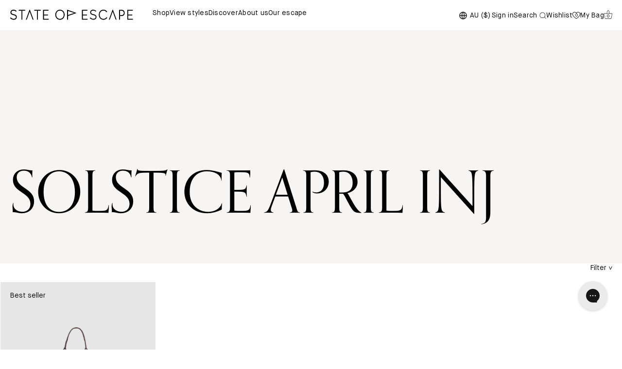

--- FILE ---
content_type: text/css
request_url: https://www.stateofescape.com/cdn/shop/t/283/assets/theme.css?v=22324206642661006071761629794
body_size: 28657
content:
@import"https://p.typekit.net/p.css?s=1&k=qtm4yvj&ht=tk&f=24425.24426.24427.34517&a=109252149&app=typekit&e=css";.keen-slider:not([data-keen-slider-disabled]){-webkit-touch-callout:none;-webkit-tap-highlight-color:transparent;align-content:flex-start;display:flex;overflow:hidden;position:relative;touch-action:pan-y;-webkit-user-select:none;-moz-user-select:none;-ms-user-select:none;user-select:none;-khtml-user-select:none;width:100%}.keen-slider:not([data-keen-slider-disabled]) .keen-slider__slide{min-height:100%;overflow:hidden;position:relative;width:100%}.keen-slider:not([data-keen-slider-disabled])[data-keen-slider-reverse]{flex-direction:row-reverse}.keen-slider:not([data-keen-slider-disabled])[data-keen-slider-v]{flex-wrap:wrap}:root{--bs-blue:#0d6efd;--bs-indigo:#6610f2;--bs-purple:#6f42c1;--bs-pink:#d63384;--bs-red:#dc3545;--bs-orange:#fd7e14;--bs-yellow:#ffc107;--bs-green:#198754;--bs-teal:#20c997;--bs-cyan:#0dcaf0;--bs-white:#fff;--bs-gray:#6c757d;--bs-gray-dark:#343a40;--bs-gray-100:#f8f9fa;--bs-gray-200:#e9ecef;--bs-gray-300:#dee2e6;--bs-gray-400:#ced4da;--bs-gray-500:#adb5bd;--bs-gray-600:#6c757d;--bs-gray-700:#495057;--bs-gray-800:#343a40;--bs-gray-900:#212529;--bs-primary:#0d6efd;--bs-secondary:#6c757d;--bs-success:#198754;--bs-info:#0dcaf0;--bs-warning:#ffc107;--bs-danger:#dc3545;--bs-light:#f8f9fa;--bs-dark:#212529;--bs-primary-rgb:13,110,253;--bs-secondary-rgb:108,117,125;--bs-success-rgb:25,135,84;--bs-info-rgb:13,202,240;--bs-warning-rgb:255,193,7;--bs-danger-rgb:220,53,69;--bs-light-rgb:248,249,250;--bs-dark-rgb:33,37,41;--bs-white-rgb:255,255,255;--bs-black-rgb:0,0,0;--bs-body-color-rgb:33,37,41;--bs-body-bg-rgb:255,255,255;--bs-font-sans-serif:system-ui,-apple-system,Segoe UI,Roboto,Ubuntu,Cantarell,Noto Sans,sans-serif,"Segoe UI",Roboto,"Helvetica Neue",Arial,"Noto Sans","Liberation Sans",sans-serif,"Apple Color Emoji","Segoe UI Emoji","Segoe UI Symbol","Noto Color Emoji";--bs-font-monospace:SFMono-Regular,Menlo,Monaco,Consolas,"Liberation Mono","Courier New",monospace;--bs-gradient:linear-gradient(180deg,hsla(0,0%,100%,.15),hsla(0,0%,100%,0));--bs-body-font-family:var(--bs-font-sans-serif);--bs-body-font-size:1rem;--bs-body-font-weight:400;--bs-body-line-height:1.5;--bs-body-color:#212529;--bs-body-bg:#fff}@media (prefers-reduced-motion:no-preference){:root{scroll-behavior:smooth}}body{-webkit-text-size-adjust:100%;-webkit-tap-highlight-color:rgba(0,0,0,0);background-color:#fff;background-color:var(--bs-body-bg);color:#212529;color:var(--bs-body-color);font-family:system-ui,-apple-system,Segoe UI,Roboto,Ubuntu,Cantarell,Noto Sans,sans-serif,Helvetica Neue,Arial,Liberation Sans,Apple Color Emoji,Segoe UI Emoji,Segoe UI Symbol,Noto Color Emoji;font-family:var(--bs-body-font-family);font-size:1rem;font-size:var(--bs-body-font-size);font-weight:400;font-weight:var(--bs-body-font-weight);line-height:1.5;line-height:var(--bs-body-line-height);margin:0;text-align:var(--bs-body-text-align)}hr{background-color:currentColor;border:0;color:inherit;margin:20px 0;opacity:.25}hr:not([size]){height:1px}h1,h2,h3,h4,h5,h6{font-weight:500;line-height:1.2;margin-bottom:10px;margin-top:0}h1{font-size:calc(1.375rem + 1.5vw)}@media (min-width:1200px){h1{font-size:2.5rem}}h2{font-size:calc(1.325rem + .9vw)}@media (min-width:1200px){h2{font-size:2rem}}h3{font-size:calc(1.3rem + .6vw)}@media (min-width:1200px){h3{font-size:1.75rem}}h4{font-size:calc(1.275rem + .3vw)}@media (min-width:1200px){h4{font-size:1.5rem}}h5{font-size:1.25rem}h6{font-size:1rem}p{margin-bottom:1rem;margin-top:0}abbr[data-bs-original-title],abbr[title]{cursor:help;-webkit-text-decoration:underline dotted;text-decoration:underline dotted;-webkit-text-decoration-skip-ink:none;text-decoration-skip-ink:none}address{font-style:normal;line-height:inherit;margin-bottom:1rem}ol,ul{padding-left:2rem}dl,ol,ul{margin-bottom:1rem;margin-top:0}ol ol,ol ul,ul ol,ul ul{margin-bottom:0}dt{font-weight:600}dd{margin-bottom:.5rem;margin-left:0}blockquote{margin:0 0 1rem}b,strong{font-weight:bolder}small{font-size:.875em}mark{background-color:#fcf8e3;padding:.2em}sub,sup{font-size:.75em;line-height:0;position:relative;vertical-align:baseline}sub{bottom:-.25em}sup{top:-.5em}a{color:#0d6efd;text-decoration:underline}a:hover{color:#0a58ca}a:not([href]):not([class]),a:not([href]):not([class]):hover{color:inherit;text-decoration:none}code,kbd,pre,samp{direction:ltr;font-family:SFMono-Regular,Menlo,Monaco,Consolas,Liberation Mono,Courier New,monospace;font-family:var(--bs-font-monospace);font-size:1em;unicode-bidi:bidi-override}pre{display:block;font-size:.875em;margin-bottom:1rem;margin-top:0;overflow:auto}pre code{color:inherit;font-size:inherit;word-break:normal}code{word-wrap:break-word;color:#d63384;font-size:.875em}a>code{color:inherit}kbd{background-color:#212529;border-radius:.2rem;color:#fff;font-size:.875em;padding:.2rem .4rem}kbd kbd{font-size:1em;font-weight:600;padding:0}figure{margin:0 0 1rem}img,svg{vertical-align:middle}table{border-collapse:collapse;caption-side:bottom}caption{color:#6c757d;padding-bottom:.5rem;padding-top:.5rem;text-align:left}th{text-align:inherit;text-align:-webkit-match-parent}tbody,td,tfoot,th,thead,tr{border:0 solid;border-color:inherit}label{display:inline-block}button{border-radius:0}button:focus:not(.focus-visible){outline:0}button:focus:not(:focus-visible){outline:0}button,input,optgroup,select,textarea{font-family:inherit;font-size:inherit;line-height:inherit;margin:0}button,select{text-transform:none}[role=button]{cursor:pointer}select{word-wrap:normal}select:disabled{opacity:1}[list]::-webkit-calendar-picker-indicator{display:none}[type=button],[type=reset],[type=submit],button{-webkit-appearance:button}[type=button]:not(:disabled),[type=reset]:not(:disabled),[type=submit]:not(:disabled),button:not(:disabled){cursor:pointer}::-moz-focus-inner{border-style:none;padding:0}textarea{resize:vertical}fieldset{border:0;margin:0;min-width:0;padding:0}legend{float:left;font-size:calc(1.275rem + .3vw);line-height:inherit;margin-bottom:.5rem;padding:0;width:100%}@media (min-width:1200px){legend{font-size:1.5rem}}legend+*{clear:left}::-webkit-datetime-edit-day-field,::-webkit-datetime-edit-fields-wrapper,::-webkit-datetime-edit-hour-field,::-webkit-datetime-edit-minute,::-webkit-datetime-edit-month-field,::-webkit-datetime-edit-text,::-webkit-datetime-edit-year-field{padding:0}::-webkit-inner-spin-button{height:auto}[type=search]{-webkit-appearance:textfield;outline-offset:-2px}::-webkit-search-decoration{-webkit-appearance:none}::-webkit-color-swatch-wrapper{padding:0}::file-selector-button{font:inherit}::-webkit-file-upload-button{-webkit-appearance:button;font:inherit}output{display:inline-block}iframe{border:0}summary{cursor:pointer;display:list-item}progress{vertical-align:baseline}[hidden]{display:none!important}.container,.container-fluid,.container-sm{margin-left:auto;margin-right:auto;padding-left:20px;padding-left:var(--bs-gutter-x,20px);padding-right:20px;padding-right:var(--bs-gutter-x,20px);width:100%}@media (min-width:576px){.container,.container-sm{max-width:1440px}}.row{--bs-gutter-x:40px;--bs-gutter-y:0;display:flex;flex-wrap:wrap;margin-left:calc(var(--bs-gutter-x)*-.5);margin-right:calc(var(--bs-gutter-x)*-.5);margin-top:calc(var(--bs-gutter-y)*-1)}.row>*{flex-shrink:0;margin-top:var(--bs-gutter-y);max-width:100%;padding-left:calc(var(--bs-gutter-x)*.5);padding-right:calc(var(--bs-gutter-x)*.5);width:100%}.col{flex:1 0 0%}.row-cols-auto>*{flex:0 0 auto;width:auto}.row-cols-1>*{flex:0 0 auto;width:100%}.row-cols-2>*{flex:0 0 auto;width:50%}.row-cols-3>*{flex:0 0 auto;width:33.3333333333%}.row-cols-4>*{flex:0 0 auto;width:25%}.row-cols-5>*{flex:0 0 auto;width:20%}.row-cols-6>*{flex:0 0 auto;width:16.6666666667%}.col-auto{flex:0 0 auto;width:auto}.col-1{flex:0 0 auto;width:8.33333333%}.col-2{flex:0 0 auto;width:16.66666667%}.col-3{flex:0 0 auto;width:25%}.col-4{flex:0 0 auto;width:33.33333333%}.col-5{flex:0 0 auto;width:41.66666667%}.col-6{flex:0 0 auto;width:50%}.col-7{flex:0 0 auto;width:58.33333333%}.col-8{flex:0 0 auto;width:66.66666667%}.col-9{flex:0 0 auto;width:75%}.col-10{flex:0 0 auto;width:83.33333333%}.col-11{flex:0 0 auto;width:91.66666667%}.col-12{flex:0 0 auto;width:100%}.offset-1{margin-left:8.33333333%}.offset-2{margin-left:16.66666667%}.offset-3{margin-left:25%}.offset-4{margin-left:33.33333333%}.offset-5{margin-left:41.66666667%}.offset-6{margin-left:50%}.offset-7{margin-left:58.33333333%}.offset-8{margin-left:66.66666667%}.offset-9{margin-left:75%}.offset-10{margin-left:83.33333333%}.offset-11{margin-left:91.66666667%}.g-0,.gx-0{--bs-gutter-x:0}.g-0,.gy-0{--bs-gutter-y:0}.g-1,.gx-1{--bs-gutter-x:5px}.g-1,.gy-1{--bs-gutter-y:5px}.g-2,.gx-2{--bs-gutter-x:10px}.g-2,.gy-2{--bs-gutter-y:10px}.g-2_75,.gx-2_75{--bs-gutter-x:15px}.g-2_75,.gy-2_75{--bs-gutter-y:15px}.g-2_9,.gx-2_9{--bs-gutter-x:18px}.g-2_9,.gy-2_9{--bs-gutter-y:18px}.g-3,.gx-3{--bs-gutter-x:20px}.g-3,.gy-3{--bs-gutter-y:20px}.g-3_25,.gx-3_25{--bs-gutter-x:25px}.g-3_25,.gy-3_25{--bs-gutter-y:25px}.g-4,.gx-4{--bs-gutter-x:30px}.g-4,.gy-4{--bs-gutter-y:30px}.g-5,.gx-5{--bs-gutter-x:40px}.g-5,.gy-5{--bs-gutter-y:40px}.g-5_5,.gx-5_5{--bs-gutter-x:50px}.g-5_5,.gy-5_5{--bs-gutter-y:50px}.g-6,.gx-6{--bs-gutter-x:60px}.g-6,.gy-6{--bs-gutter-y:60px}.g-6_5,.gx-6_5{--bs-gutter-x:70px}.g-6_5,.gy-6_5{--bs-gutter-y:70px}.g-7,.gx-7{--bs-gutter-x:80px}.g-7,.gy-7{--bs-gutter-y:80px}.g-8,.gx-8{--bs-gutter-x:100px}.g-8,.gy-8{--bs-gutter-y:100px}.g-8_5,.gx-8_5{--bs-gutter-x:110px}.g-8_5,.gy-8_5{--bs-gutter-y:110px}.g-9,.gx-9{--bs-gutter-x:120px}.g-9,.gy-9{--bs-gutter-y:120px}.g-10,.gx-10{--bs-gutter-x:140px}.g-10,.gy-10{--bs-gutter-y:140px}.g-11,.gx-11{--bs-gutter-x:160px}.g-11,.gy-11{--bs-gutter-y:160px}.g-12,.gx-12{--bs-gutter-x:180px}.g-12,.gy-12{--bs-gutter-y:180px}.g-13,.gx-13{--bs-gutter-x:480px}.g-13,.gy-13{--bs-gutter-y:480px}@media (min-width:576px){.col-sm{flex:1 0 0%}.row-cols-sm-auto>*{flex:0 0 auto;width:auto}.row-cols-sm-1>*{flex:0 0 auto;width:100%}.row-cols-sm-2>*{flex:0 0 auto;width:50%}.row-cols-sm-3>*{flex:0 0 auto;width:33.3333333333%}.row-cols-sm-4>*{flex:0 0 auto;width:25%}.row-cols-sm-5>*{flex:0 0 auto;width:20%}.row-cols-sm-6>*{flex:0 0 auto;width:16.6666666667%}.col-sm-auto{flex:0 0 auto;width:auto}.col-sm-1{flex:0 0 auto;width:8.33333333%}.col-sm-2{flex:0 0 auto;width:16.66666667%}.col-sm-3{flex:0 0 auto;width:25%}.col-sm-4{flex:0 0 auto;width:33.33333333%}.col-sm-5{flex:0 0 auto;width:41.66666667%}.col-sm-6{flex:0 0 auto;width:50%}.col-sm-7{flex:0 0 auto;width:58.33333333%}.col-sm-8{flex:0 0 auto;width:66.66666667%}.col-sm-9{flex:0 0 auto;width:75%}.col-sm-10{flex:0 0 auto;width:83.33333333%}.col-sm-11{flex:0 0 auto;width:91.66666667%}.col-sm-12{flex:0 0 auto;width:100%}.offset-sm-0{margin-left:0}.offset-sm-1{margin-left:8.33333333%}.offset-sm-2{margin-left:16.66666667%}.offset-sm-3{margin-left:25%}.offset-sm-4{margin-left:33.33333333%}.offset-sm-5{margin-left:41.66666667%}.offset-sm-6{margin-left:50%}.offset-sm-7{margin-left:58.33333333%}.offset-sm-8{margin-left:66.66666667%}.offset-sm-9{margin-left:75%}.offset-sm-10{margin-left:83.33333333%}.offset-sm-11{margin-left:91.66666667%}.g-sm-0,.gx-sm-0{--bs-gutter-x:0}.g-sm-0,.gy-sm-0{--bs-gutter-y:0}.g-sm-1,.gx-sm-1{--bs-gutter-x:5px}.g-sm-1,.gy-sm-1{--bs-gutter-y:5px}.g-sm-2,.gx-sm-2{--bs-gutter-x:10px}.g-sm-2,.gy-sm-2{--bs-gutter-y:10px}.g-sm-2_75,.gx-sm-2_75{--bs-gutter-x:15px}.g-sm-2_75,.gy-sm-2_75{--bs-gutter-y:15px}.g-sm-2_9,.gx-sm-2_9{--bs-gutter-x:18px}.g-sm-2_9,.gy-sm-2_9{--bs-gutter-y:18px}.g-sm-3,.gx-sm-3{--bs-gutter-x:20px}.g-sm-3,.gy-sm-3{--bs-gutter-y:20px}.g-sm-3_25,.gx-sm-3_25{--bs-gutter-x:25px}.g-sm-3_25,.gy-sm-3_25{--bs-gutter-y:25px}.g-sm-4,.gx-sm-4{--bs-gutter-x:30px}.g-sm-4,.gy-sm-4{--bs-gutter-y:30px}.g-sm-5,.gx-sm-5{--bs-gutter-x:40px}.g-sm-5,.gy-sm-5{--bs-gutter-y:40px}.g-sm-5_5,.gx-sm-5_5{--bs-gutter-x:50px}.g-sm-5_5,.gy-sm-5_5{--bs-gutter-y:50px}.g-sm-6,.gx-sm-6{--bs-gutter-x:60px}.g-sm-6,.gy-sm-6{--bs-gutter-y:60px}.g-sm-6_5,.gx-sm-6_5{--bs-gutter-x:70px}.g-sm-6_5,.gy-sm-6_5{--bs-gutter-y:70px}.g-sm-7,.gx-sm-7{--bs-gutter-x:80px}.g-sm-7,.gy-sm-7{--bs-gutter-y:80px}.g-sm-8,.gx-sm-8{--bs-gutter-x:100px}.g-sm-8,.gy-sm-8{--bs-gutter-y:100px}.g-sm-8_5,.gx-sm-8_5{--bs-gutter-x:110px}.g-sm-8_5,.gy-sm-8_5{--bs-gutter-y:110px}.g-sm-9,.gx-sm-9{--bs-gutter-x:120px}.g-sm-9,.gy-sm-9{--bs-gutter-y:120px}.g-sm-10,.gx-sm-10{--bs-gutter-x:140px}.g-sm-10,.gy-sm-10{--bs-gutter-y:140px}.g-sm-11,.gx-sm-11{--bs-gutter-x:160px}.g-sm-11,.gy-sm-11{--bs-gutter-y:160px}.g-sm-12,.gx-sm-12{--bs-gutter-x:180px}.g-sm-12,.gy-sm-12{--bs-gutter-y:180px}.g-sm-13,.gx-sm-13{--bs-gutter-x:480px}.g-sm-13,.gy-sm-13{--bs-gutter-y:480px}}@media (min-width:768px){.col-md{flex:1 0 0%}.row-cols-md-auto>*{flex:0 0 auto;width:auto}.row-cols-md-1>*{flex:0 0 auto;width:100%}.row-cols-md-2>*{flex:0 0 auto;width:50%}.row-cols-md-3>*{flex:0 0 auto;width:33.3333333333%}.row-cols-md-4>*{flex:0 0 auto;width:25%}.row-cols-md-5>*{flex:0 0 auto;width:20%}.row-cols-md-6>*{flex:0 0 auto;width:16.6666666667%}.col-md-auto{flex:0 0 auto;width:auto}.col-md-1{flex:0 0 auto;width:8.33333333%}.col-md-2{flex:0 0 auto;width:16.66666667%}.col-md-3{flex:0 0 auto;width:25%}.col-md-4{flex:0 0 auto;width:33.33333333%}.col-md-5{flex:0 0 auto;width:41.66666667%}.col-md-6{flex:0 0 auto;width:50%}.col-md-7{flex:0 0 auto;width:58.33333333%}.col-md-8{flex:0 0 auto;width:66.66666667%}.col-md-9{flex:0 0 auto;width:75%}.col-md-10{flex:0 0 auto;width:83.33333333%}.col-md-11{flex:0 0 auto;width:91.66666667%}.col-md-12{flex:0 0 auto;width:100%}.offset-md-0{margin-left:0}.offset-md-1{margin-left:8.33333333%}.offset-md-2{margin-left:16.66666667%}.offset-md-3{margin-left:25%}.offset-md-4{margin-left:33.33333333%}.offset-md-5{margin-left:41.66666667%}.offset-md-6{margin-left:50%}.offset-md-7{margin-left:58.33333333%}.offset-md-8{margin-left:66.66666667%}.offset-md-9{margin-left:75%}.offset-md-10{margin-left:83.33333333%}.offset-md-11{margin-left:91.66666667%}.g-md-0,.gx-md-0{--bs-gutter-x:0}.g-md-0,.gy-md-0{--bs-gutter-y:0}.g-md-1,.gx-md-1{--bs-gutter-x:5px}.g-md-1,.gy-md-1{--bs-gutter-y:5px}.g-md-2,.gx-md-2{--bs-gutter-x:10px}.g-md-2,.gy-md-2{--bs-gutter-y:10px}.g-md-2_75,.gx-md-2_75{--bs-gutter-x:15px}.g-md-2_75,.gy-md-2_75{--bs-gutter-y:15px}.g-md-2_9,.gx-md-2_9{--bs-gutter-x:18px}.g-md-2_9,.gy-md-2_9{--bs-gutter-y:18px}.g-md-3,.gx-md-3{--bs-gutter-x:20px}.g-md-3,.gy-md-3{--bs-gutter-y:20px}.g-md-3_25,.gx-md-3_25{--bs-gutter-x:25px}.g-md-3_25,.gy-md-3_25{--bs-gutter-y:25px}.g-md-4,.gx-md-4{--bs-gutter-x:30px}.g-md-4,.gy-md-4{--bs-gutter-y:30px}.g-md-5,.gx-md-5{--bs-gutter-x:40px}.g-md-5,.gy-md-5{--bs-gutter-y:40px}.g-md-5_5,.gx-md-5_5{--bs-gutter-x:50px}.g-md-5_5,.gy-md-5_5{--bs-gutter-y:50px}.g-md-6,.gx-md-6{--bs-gutter-x:60px}.g-md-6,.gy-md-6{--bs-gutter-y:60px}.g-md-6_5,.gx-md-6_5{--bs-gutter-x:70px}.g-md-6_5,.gy-md-6_5{--bs-gutter-y:70px}.g-md-7,.gx-md-7{--bs-gutter-x:80px}.g-md-7,.gy-md-7{--bs-gutter-y:80px}.g-md-8,.gx-md-8{--bs-gutter-x:100px}.g-md-8,.gy-md-8{--bs-gutter-y:100px}.g-md-8_5,.gx-md-8_5{--bs-gutter-x:110px}.g-md-8_5,.gy-md-8_5{--bs-gutter-y:110px}.g-md-9,.gx-md-9{--bs-gutter-x:120px}.g-md-9,.gy-md-9{--bs-gutter-y:120px}.g-md-10,.gx-md-10{--bs-gutter-x:140px}.g-md-10,.gy-md-10{--bs-gutter-y:140px}.g-md-11,.gx-md-11{--bs-gutter-x:160px}.g-md-11,.gy-md-11{--bs-gutter-y:160px}.g-md-12,.gx-md-12{--bs-gutter-x:180px}.g-md-12,.gy-md-12{--bs-gutter-y:180px}.g-md-13,.gx-md-13{--bs-gutter-x:480px}.g-md-13,.gy-md-13{--bs-gutter-y:480px}}@media (min-width:992px){.col-lg{flex:1 0 0%}.row-cols-lg-auto>*{flex:0 0 auto;width:auto}.row-cols-lg-1>*{flex:0 0 auto;width:100%}.row-cols-lg-2>*{flex:0 0 auto;width:50%}.row-cols-lg-3>*{flex:0 0 auto;width:33.3333333333%}.row-cols-lg-4>*{flex:0 0 auto;width:25%}.row-cols-lg-5>*{flex:0 0 auto;width:20%}.row-cols-lg-6>*{flex:0 0 auto;width:16.6666666667%}.col-lg-auto{flex:0 0 auto;width:auto}.col-lg-1{flex:0 0 auto;width:8.33333333%}.col-lg-2{flex:0 0 auto;width:16.66666667%}.col-lg-3{flex:0 0 auto;width:25%}.col-lg-4{flex:0 0 auto;width:33.33333333%}.col-lg-5{flex:0 0 auto;width:41.66666667%}.col-lg-6{flex:0 0 auto;width:50%}.col-lg-7{flex:0 0 auto;width:58.33333333%}.col-lg-8{flex:0 0 auto;width:66.66666667%}.col-lg-9{flex:0 0 auto;width:75%}.col-lg-10{flex:0 0 auto;width:83.33333333%}.col-lg-11{flex:0 0 auto;width:91.66666667%}.col-lg-12{flex:0 0 auto;width:100%}.offset-lg-0{margin-left:0}.offset-lg-1{margin-left:8.33333333%}.offset-lg-2{margin-left:16.66666667%}.offset-lg-3{margin-left:25%}.offset-lg-4{margin-left:33.33333333%}.offset-lg-5{margin-left:41.66666667%}.offset-lg-6{margin-left:50%}.offset-lg-7{margin-left:58.33333333%}.offset-lg-8{margin-left:66.66666667%}.offset-lg-9{margin-left:75%}.offset-lg-10{margin-left:83.33333333%}.offset-lg-11{margin-left:91.66666667%}.g-lg-0,.gx-lg-0{--bs-gutter-x:0}.g-lg-0,.gy-lg-0{--bs-gutter-y:0}.g-lg-1,.gx-lg-1{--bs-gutter-x:5px}.g-lg-1,.gy-lg-1{--bs-gutter-y:5px}.g-lg-2,.gx-lg-2{--bs-gutter-x:10px}.g-lg-2,.gy-lg-2{--bs-gutter-y:10px}.g-lg-2_75,.gx-lg-2_75{--bs-gutter-x:15px}.g-lg-2_75,.gy-lg-2_75{--bs-gutter-y:15px}.g-lg-2_9,.gx-lg-2_9{--bs-gutter-x:18px}.g-lg-2_9,.gy-lg-2_9{--bs-gutter-y:18px}.g-lg-3,.gx-lg-3{--bs-gutter-x:20px}.g-lg-3,.gy-lg-3{--bs-gutter-y:20px}.g-lg-3_25,.gx-lg-3_25{--bs-gutter-x:25px}.g-lg-3_25,.gy-lg-3_25{--bs-gutter-y:25px}.g-lg-4,.gx-lg-4{--bs-gutter-x:30px}.g-lg-4,.gy-lg-4{--bs-gutter-y:30px}.g-lg-5,.gx-lg-5{--bs-gutter-x:40px}.g-lg-5,.gy-lg-5{--bs-gutter-y:40px}.g-lg-5_5,.gx-lg-5_5{--bs-gutter-x:50px}.g-lg-5_5,.gy-lg-5_5{--bs-gutter-y:50px}.g-lg-6,.gx-lg-6{--bs-gutter-x:60px}.g-lg-6,.gy-lg-6{--bs-gutter-y:60px}.g-lg-6_5,.gx-lg-6_5{--bs-gutter-x:70px}.g-lg-6_5,.gy-lg-6_5{--bs-gutter-y:70px}.g-lg-7,.gx-lg-7{--bs-gutter-x:80px}.g-lg-7,.gy-lg-7{--bs-gutter-y:80px}.g-lg-8,.gx-lg-8{--bs-gutter-x:100px}.g-lg-8,.gy-lg-8{--bs-gutter-y:100px}.g-lg-8_5,.gx-lg-8_5{--bs-gutter-x:110px}.g-lg-8_5,.gy-lg-8_5{--bs-gutter-y:110px}.g-lg-9,.gx-lg-9{--bs-gutter-x:120px}.g-lg-9,.gy-lg-9{--bs-gutter-y:120px}.g-lg-10,.gx-lg-10{--bs-gutter-x:140px}.g-lg-10,.gy-lg-10{--bs-gutter-y:140px}.g-lg-11,.gx-lg-11{--bs-gutter-x:160px}.g-lg-11,.gy-lg-11{--bs-gutter-y:160px}.g-lg-12,.gx-lg-12{--bs-gutter-x:180px}.g-lg-12,.gy-lg-12{--bs-gutter-y:180px}.g-lg-13,.gx-lg-13{--bs-gutter-x:480px}.g-lg-13,.gy-lg-13{--bs-gutter-y:480px}}@media (min-width:1200px){.col-xl{flex:1 0 0%}.row-cols-xl-auto>*{flex:0 0 auto;width:auto}.row-cols-xl-1>*{flex:0 0 auto;width:100%}.row-cols-xl-2>*{flex:0 0 auto;width:50%}.row-cols-xl-3>*{flex:0 0 auto;width:33.3333333333%}.row-cols-xl-4>*{flex:0 0 auto;width:25%}.row-cols-xl-5>*{flex:0 0 auto;width:20%}.row-cols-xl-6>*{flex:0 0 auto;width:16.6666666667%}.col-xl-auto{flex:0 0 auto;width:auto}.col-xl-1{flex:0 0 auto;width:8.33333333%}.col-xl-2{flex:0 0 auto;width:16.66666667%}.col-xl-3{flex:0 0 auto;width:25%}.col-xl-4{flex:0 0 auto;width:33.33333333%}.col-xl-5{flex:0 0 auto;width:41.66666667%}.col-xl-6{flex:0 0 auto;width:50%}.col-xl-7{flex:0 0 auto;width:58.33333333%}.col-xl-8{flex:0 0 auto;width:66.66666667%}.col-xl-9{flex:0 0 auto;width:75%}.col-xl-10{flex:0 0 auto;width:83.33333333%}.col-xl-11{flex:0 0 auto;width:91.66666667%}.col-xl-12{flex:0 0 auto;width:100%}.offset-xl-0{margin-left:0}.offset-xl-1{margin-left:8.33333333%}.offset-xl-2{margin-left:16.66666667%}.offset-xl-3{margin-left:25%}.offset-xl-4{margin-left:33.33333333%}.offset-xl-5{margin-left:41.66666667%}.offset-xl-6{margin-left:50%}.offset-xl-7{margin-left:58.33333333%}.offset-xl-8{margin-left:66.66666667%}.offset-xl-9{margin-left:75%}.offset-xl-10{margin-left:83.33333333%}.offset-xl-11{margin-left:91.66666667%}.g-xl-0,.gx-xl-0{--bs-gutter-x:0}.g-xl-0,.gy-xl-0{--bs-gutter-y:0}.g-xl-1,.gx-xl-1{--bs-gutter-x:5px}.g-xl-1,.gy-xl-1{--bs-gutter-y:5px}.g-xl-2,.gx-xl-2{--bs-gutter-x:10px}.g-xl-2,.gy-xl-2{--bs-gutter-y:10px}.g-xl-2_75,.gx-xl-2_75{--bs-gutter-x:15px}.g-xl-2_75,.gy-xl-2_75{--bs-gutter-y:15px}.g-xl-2_9,.gx-xl-2_9{--bs-gutter-x:18px}.g-xl-2_9,.gy-xl-2_9{--bs-gutter-y:18px}.g-xl-3,.gx-xl-3{--bs-gutter-x:20px}.g-xl-3,.gy-xl-3{--bs-gutter-y:20px}.g-xl-3_25,.gx-xl-3_25{--bs-gutter-x:25px}.g-xl-3_25,.gy-xl-3_25{--bs-gutter-y:25px}.g-xl-4,.gx-xl-4{--bs-gutter-x:30px}.g-xl-4,.gy-xl-4{--bs-gutter-y:30px}.g-xl-5,.gx-xl-5{--bs-gutter-x:40px}.g-xl-5,.gy-xl-5{--bs-gutter-y:40px}.g-xl-5_5,.gx-xl-5_5{--bs-gutter-x:50px}.g-xl-5_5,.gy-xl-5_5{--bs-gutter-y:50px}.g-xl-6,.gx-xl-6{--bs-gutter-x:60px}.g-xl-6,.gy-xl-6{--bs-gutter-y:60px}.g-xl-6_5,.gx-xl-6_5{--bs-gutter-x:70px}.g-xl-6_5,.gy-xl-6_5{--bs-gutter-y:70px}.g-xl-7,.gx-xl-7{--bs-gutter-x:80px}.g-xl-7,.gy-xl-7{--bs-gutter-y:80px}.g-xl-8,.gx-xl-8{--bs-gutter-x:100px}.g-xl-8,.gy-xl-8{--bs-gutter-y:100px}.g-xl-8_5,.gx-xl-8_5{--bs-gutter-x:110px}.g-xl-8_5,.gy-xl-8_5{--bs-gutter-y:110px}.g-xl-9,.gx-xl-9{--bs-gutter-x:120px}.g-xl-9,.gy-xl-9{--bs-gutter-y:120px}.g-xl-10,.gx-xl-10{--bs-gutter-x:140px}.g-xl-10,.gy-xl-10{--bs-gutter-y:140px}.g-xl-11,.gx-xl-11{--bs-gutter-x:160px}.g-xl-11,.gy-xl-11{--bs-gutter-y:160px}.g-xl-12,.gx-xl-12{--bs-gutter-x:180px}.g-xl-12,.gy-xl-12{--bs-gutter-y:180px}.g-xl-13,.gx-xl-13{--bs-gutter-x:480px}.g-xl-13,.gy-xl-13{--bs-gutter-y:480px}}@media (min-width:1400px){.col-xxl{flex:1 0 0%}.row-cols-xxl-auto>*{flex:0 0 auto;width:auto}.row-cols-xxl-1>*{flex:0 0 auto;width:100%}.row-cols-xxl-2>*{flex:0 0 auto;width:50%}.row-cols-xxl-3>*{flex:0 0 auto;width:33.3333333333%}.row-cols-xxl-4>*{flex:0 0 auto;width:25%}.row-cols-xxl-5>*{flex:0 0 auto;width:20%}.row-cols-xxl-6>*{flex:0 0 auto;width:16.6666666667%}.col-xxl-auto{flex:0 0 auto;width:auto}.col-xxl-1{flex:0 0 auto;width:8.33333333%}.col-xxl-2{flex:0 0 auto;width:16.66666667%}.col-xxl-3{flex:0 0 auto;width:25%}.col-xxl-4{flex:0 0 auto;width:33.33333333%}.col-xxl-5{flex:0 0 auto;width:41.66666667%}.col-xxl-6{flex:0 0 auto;width:50%}.col-xxl-7{flex:0 0 auto;width:58.33333333%}.col-xxl-8{flex:0 0 auto;width:66.66666667%}.col-xxl-9{flex:0 0 auto;width:75%}.col-xxl-10{flex:0 0 auto;width:83.33333333%}.col-xxl-11{flex:0 0 auto;width:91.66666667%}.col-xxl-12{flex:0 0 auto;width:100%}.offset-xxl-0{margin-left:0}.offset-xxl-1{margin-left:8.33333333%}.offset-xxl-2{margin-left:16.66666667%}.offset-xxl-3{margin-left:25%}.offset-xxl-4{margin-left:33.33333333%}.offset-xxl-5{margin-left:41.66666667%}.offset-xxl-6{margin-left:50%}.offset-xxl-7{margin-left:58.33333333%}.offset-xxl-8{margin-left:66.66666667%}.offset-xxl-9{margin-left:75%}.offset-xxl-10{margin-left:83.33333333%}.offset-xxl-11{margin-left:91.66666667%}.g-xxl-0,.gx-xxl-0{--bs-gutter-x:0}.g-xxl-0,.gy-xxl-0{--bs-gutter-y:0}.g-xxl-1,.gx-xxl-1{--bs-gutter-x:5px}.g-xxl-1,.gy-xxl-1{--bs-gutter-y:5px}.g-xxl-2,.gx-xxl-2{--bs-gutter-x:10px}.g-xxl-2,.gy-xxl-2{--bs-gutter-y:10px}.g-xxl-2_75,.gx-xxl-2_75{--bs-gutter-x:15px}.g-xxl-2_75,.gy-xxl-2_75{--bs-gutter-y:15px}.g-xxl-2_9,.gx-xxl-2_9{--bs-gutter-x:18px}.g-xxl-2_9,.gy-xxl-2_9{--bs-gutter-y:18px}.g-xxl-3,.gx-xxl-3{--bs-gutter-x:20px}.g-xxl-3,.gy-xxl-3{--bs-gutter-y:20px}.g-xxl-3_25,.gx-xxl-3_25{--bs-gutter-x:25px}.g-xxl-3_25,.gy-xxl-3_25{--bs-gutter-y:25px}.g-xxl-4,.gx-xxl-4{--bs-gutter-x:30px}.g-xxl-4,.gy-xxl-4{--bs-gutter-y:30px}.g-xxl-5,.gx-xxl-5{--bs-gutter-x:40px}.g-xxl-5,.gy-xxl-5{--bs-gutter-y:40px}.g-xxl-5_5,.gx-xxl-5_5{--bs-gutter-x:50px}.g-xxl-5_5,.gy-xxl-5_5{--bs-gutter-y:50px}.g-xxl-6,.gx-xxl-6{--bs-gutter-x:60px}.g-xxl-6,.gy-xxl-6{--bs-gutter-y:60px}.g-xxl-6_5,.gx-xxl-6_5{--bs-gutter-x:70px}.g-xxl-6_5,.gy-xxl-6_5{--bs-gutter-y:70px}.g-xxl-7,.gx-xxl-7{--bs-gutter-x:80px}.g-xxl-7,.gy-xxl-7{--bs-gutter-y:80px}.g-xxl-8,.gx-xxl-8{--bs-gutter-x:100px}.g-xxl-8,.gy-xxl-8{--bs-gutter-y:100px}.g-xxl-8_5,.gx-xxl-8_5{--bs-gutter-x:110px}.g-xxl-8_5,.gy-xxl-8_5{--bs-gutter-y:110px}.g-xxl-9,.gx-xxl-9{--bs-gutter-x:120px}.g-xxl-9,.gy-xxl-9{--bs-gutter-y:120px}.g-xxl-10,.gx-xxl-10{--bs-gutter-x:140px}.g-xxl-10,.gy-xxl-10{--bs-gutter-y:140px}.g-xxl-11,.gx-xxl-11{--bs-gutter-x:160px}.g-xxl-11,.gy-xxl-11{--bs-gutter-y:160px}.g-xxl-12,.gx-xxl-12{--bs-gutter-x:180px}.g-xxl-12,.gy-xxl-12{--bs-gutter-y:180px}.g-xxl-13,.gx-xxl-13{--bs-gutter-x:480px}.g-xxl-13,.gy-xxl-13{--bs-gutter-y:480px}}.clearfix:after{clear:both;content:"";display:block}.link-primary{color:#0d6efd}.link-primary:focus,.link-primary:hover{color:#0a58ca}.link-secondary{color:#6c757d}.link-secondary:focus,.link-secondary:hover{color:#565e64}.link-success{color:#198754}.link-success:focus,.link-success:hover{color:#146c43}.link-info{color:#0dcaf0}.link-info:focus,.link-info:hover{color:#3dd5f3}.link-warning{color:#ffc107}.link-warning:focus,.link-warning:hover{color:#ffcd39}.link-danger{color:#dc3545}.link-danger:focus,.link-danger:hover{color:#b02a37}.link-light{color:#f8f9fa}.link-light:focus,.link-light:hover{color:#f9fafb}.link-dark{color:#212529}.link-dark:focus,.link-dark:hover{color:#1a1e21}.ratio{position:relative;width:100%}.ratio:before{content:"";display:block;padding-top:var(--bs-aspect-ratio)}.ratio>*{height:100%;left:0;position:absolute;top:0;width:100%}.ratio-1x1{--bs-aspect-ratio:100%}.ratio-4x3{--bs-aspect-ratio:75%}.ratio-16x9{--bs-aspect-ratio:56.25%}.ratio-21x9{--bs-aspect-ratio:42.8571428571%}.fixed-top{top:0}.fixed-bottom,.fixed-top{left:0;position:fixed;right:0;z-index:1030}.fixed-bottom{bottom:0}.sticky-top{position:-webkit-sticky;position:sticky;top:0;z-index:1020}@media (min-width:576px){.sticky-sm-top{position:-webkit-sticky;position:sticky;top:0;z-index:1020}}@media (min-width:768px){.sticky-md-top{position:-webkit-sticky;position:sticky;top:0;z-index:1020}}@media (min-width:992px){.sticky-lg-top{position:-webkit-sticky;position:sticky;top:0;z-index:1020}}@media (min-width:1200px){.sticky-xl-top{position:-webkit-sticky;position:sticky;top:0;z-index:1020}}@media (min-width:1400px){.sticky-xxl-top{position:-webkit-sticky;position:sticky;top:0;z-index:1020}}.hstack{align-items:center;flex-direction:row}.hstack,.vstack{align-self:stretch;display:flex}.vstack{flex:1 1 auto;flex-direction:column}.field--input label,.visually-hidden,.visually-hidden-focusable:not(:focus):not([focus-within]){clip:rect(0,0,0,0)!important;border:0!important;height:1px!important;margin:-1px!important;overflow:hidden!important;padding:0!important;position:absolute!important;white-space:nowrap!important;width:1px!important}.field--input label,.visually-hidden,.visually-hidden-focusable:not(:focus):not(:focus-within){clip:rect(0,0,0,0)!important;border:0!important;height:1px!important;margin:-1px!important;overflow:hidden!important;padding:0!important;position:absolute!important;white-space:nowrap!important;width:1px!important}.stretched-link:after{bottom:0;content:"";left:0;position:absolute;right:0;top:0;z-index:1}.text-truncate{overflow:hidden;text-overflow:ellipsis;white-space:nowrap}.vr{align-self:stretch;background-color:currentColor;display:inline-block;min-height:1em;opacity:.25;width:1px}.align-baseline{vertical-align:baseline!important}.align-top{vertical-align:top!important}.align-middle{vertical-align:middle!important}.align-bottom{vertical-align:bottom!important}.align-text-bottom{vertical-align:text-bottom!important}.align-text-top{vertical-align:text-top!important}.float-start{float:left!important}.float-end{float:right!important}.float-none{float:none!important}.opacity-0{opacity:0!important}.opacity-25{opacity:.25!important}.opacity-50{opacity:.5!important}.opacity-75{opacity:.75!important}.opacity-100{opacity:1!important}.overflow-auto{overflow:auto!important}.overflow-hidden{overflow:hidden!important}.overflow-visible{overflow:visible!important}.overflow-scroll{overflow:scroll!important}.d-inline{display:inline!important}.d-inline-block{display:inline-block!important}.d-block{display:block!important}.d-grid{display:grid!important}.d-table{display:table!important}.d-table-row{display:table-row!important}.d-table-cell{display:table-cell!important}.d-flex{display:flex!important}.d-inline-flex{display:inline-flex!important}.d-none{display:none!important}.shadow{box-shadow:0 .5rem 1rem #00000026!important}.shadow-sm{box-shadow:0 .125rem .25rem #00000013!important}.shadow-lg{box-shadow:0 1rem 3rem #0000002d!important}.shadow-none{box-shadow:none!important}.position-static{position:static!important}.position-relative{position:relative!important}.position-absolute{position:absolute!important}.position-fixed{position:fixed!important}.position-sticky{position:-webkit-sticky!important;position:sticky!important}.top-0{top:0!important}.top-50{top:50%!important}.top-100{top:100%!important}.top-grid_4{top:30px!important}.bottom-0{bottom:0!important}.bottom-50{bottom:50%!important}.bottom-100{bottom:100%!important}.bottom-grid_4{bottom:30px!important}.start-0{left:0!important}.start-50{left:50%!important}.start-100{left:100%!important}.start-grid_4{left:30px!important}.end-0{right:0!important}.end-50{right:50%!important}.end-100{right:100%!important}.end-grid_4{right:30px!important}.translate-middle{transform:translate(-50%,-50%)!important}.translate-middle-x{transform:translate(-50%)!important}.translate-middle-y{transform:translateY(-50%)!important}.border{border:1px solid #dee2e6!important}.border-0{border:0!important}.border-top{border-top:1px solid #dee2e6!important}.border-top-0{border-top:0!important}.border-end{border-right:1px solid #dee2e6!important}.border-end-0{border-right:0!important}.border-bottom{border-bottom:1px solid #dee2e6!important}.border-bottom-0{border-bottom:0!important}.border-start{border-left:1px solid #dee2e6!important}.border-start-0{border-left:0!important}.border-primary{border-color:#0d6efd!important}.border-secondary{border-color:#6c757d!important}.border-success{border-color:#198754!important}.border-info{border-color:#0dcaf0!important}.border-warning{border-color:#ffc107!important}.border-danger{border-color:#dc3545!important}.border-light{border-color:#f8f9fa!important}.border-dark{border-color:#212529!important}.border-white{border-color:#fff!important}.border-1{border-width:1px!important}.border-2{border-width:2px!important}.border-3{border-width:3px!important}.border-4{border-width:4px!important}.border-5{border-width:5px!important}.w-25{width:25%!important}.w-50{width:50%!important}.w-75{width:75%!important}.w-100{width:100%!important}.w-auto{width:auto!important}.mw-100{max-width:100%!important}.vw-100{width:100vw!important}.min-vw-100{min-width:100vw!important}.h-25{height:25%!important}.h-50{height:50%!important}.h-75{height:75%!important}.h-100{height:100%!important}.h-auto{height:auto!important}.h-180{height:180px!important}.mh-100{max-height:100%!important}.vh-100{height:100vh!important}.min-vh-100{min-height:100vh!important}.flex-fill{flex:1 1 auto!important}.flex-row{flex-direction:row!important}.flex-column{flex-direction:column!important}.flex-row-reverse{flex-direction:row-reverse!important}.flex-column-reverse{flex-direction:column-reverse!important}.flex-grow-0{flex-grow:0!important}.flex-grow-1{flex-grow:1!important}.flex-shrink-0{flex-shrink:0!important}.flex-shrink-1{flex-shrink:1!important}.flex-wrap{flex-wrap:wrap!important}.flex-nowrap{flex-wrap:nowrap!important}.flex-wrap-reverse{flex-wrap:wrap-reverse!important}.gap-0{grid-gap:0!important;gap:0!important}.gap-1{grid-gap:5px!important;gap:5px!important}.gap-2{grid-gap:10px!important;gap:10px!important}.gap-2_75{grid-gap:15px!important;gap:15px!important}.gap-2_9{grid-gap:18px!important;gap:18px!important}.gap-3{grid-gap:20px!important;gap:20px!important}.gap-3_25{grid-gap:25px!important;gap:25px!important}.gap-4{grid-gap:30px!important;gap:30px!important}.gap-5{grid-gap:40px!important;gap:40px!important}.gap-5_5{grid-gap:50px!important;gap:50px!important}.gap-6{grid-gap:60px!important;gap:60px!important}.gap-6_5{grid-gap:70px!important;gap:70px!important}.gap-7{grid-gap:80px!important;gap:80px!important}.gap-8{grid-gap:100px!important;gap:100px!important}.gap-8_5{grid-gap:110px!important;gap:110px!important}.gap-9{grid-gap:120px!important;gap:120px!important}.gap-10{grid-gap:140px!important;gap:140px!important}.gap-11{grid-gap:160px!important;gap:160px!important}.gap-12{grid-gap:180px!important;gap:180px!important}.gap-13{grid-gap:480px!important;gap:480px!important}.justify-content-start{justify-content:flex-start!important}.justify-content-end{justify-content:flex-end!important}.justify-content-center{justify-content:center!important}.justify-content-between{justify-content:space-between!important}.justify-content-around{justify-content:space-around!important}.justify-content-evenly{justify-content:space-evenly!important}.align-items-start{align-items:flex-start!important}.align-items-end{align-items:flex-end!important}.align-items-center{align-items:center!important}.align-items-baseline{align-items:baseline!important}.align-items-stretch{align-items:stretch!important}.align-content-start{align-content:flex-start!important}.align-content-end{align-content:flex-end!important}.align-content-center{align-content:center!important}.align-content-between{align-content:space-between!important}.align-content-around{align-content:space-around!important}.align-content-stretch{align-content:stretch!important}.align-self-auto{align-self:auto!important}.align-self-start{align-self:flex-start!important}.align-self-end{align-self:flex-end!important}.align-self-center{align-self:center!important}.align-self-baseline{align-self:baseline!important}.align-self-stretch{align-self:stretch!important}.order-first{order:-1!important}.order-0{order:0!important}.order-1{order:1!important}.order-2{order:2!important}.order-3{order:3!important}.order-4{order:4!important}.order-5{order:5!important}.order-last{order:6!important}.m-0{margin:0!important}.m-1{margin:5px!important}.m-2{margin:10px!important}.m-2_75{margin:15px!important}.m-2_9{margin:18px!important}.m-3{margin:20px!important}.m-3_25{margin:25px!important}.m-4{margin:30px!important}.m-5{margin:40px!important}.m-5_5{margin:50px!important}.m-6{margin:60px!important}.m-6_5{margin:70px!important}.m-7{margin:80px!important}.m-8{margin:100px!important}.m-8_5{margin:110px!important}.m-9{margin:120px!important}.m-10{margin:140px!important}.m-11{margin:160px!important}.m-12{margin:180px!important}.m-13{margin:480px!important}.m-auto{margin:auto!important}.mx-0{margin-left:0!important;margin-right:0!important}.mx-1{margin-left:5px!important;margin-right:5px!important}.mx-2{margin-left:10px!important;margin-right:10px!important}.mx-2_75{margin-left:15px!important;margin-right:15px!important}.mx-2_9{margin-left:18px!important;margin-right:18px!important}.mx-3{margin-left:20px!important;margin-right:20px!important}.mx-3_25{margin-left:25px!important;margin-right:25px!important}.mx-4{margin-left:30px!important;margin-right:30px!important}.mx-5{margin-left:40px!important;margin-right:40px!important}.mx-5_5{margin-left:50px!important;margin-right:50px!important}.mx-6{margin-left:60px!important;margin-right:60px!important}.mx-6_5{margin-left:70px!important;margin-right:70px!important}.mx-7{margin-left:80px!important;margin-right:80px!important}.mx-8{margin-left:100px!important;margin-right:100px!important}.mx-8_5{margin-left:110px!important;margin-right:110px!important}.mx-9{margin-left:120px!important;margin-right:120px!important}.mx-10{margin-left:140px!important;margin-right:140px!important}.mx-11{margin-left:160px!important;margin-right:160px!important}.mx-12{margin-left:180px!important;margin-right:180px!important}.mx-13{margin-left:480px!important;margin-right:480px!important}.mx-auto{margin-left:auto!important;margin-right:auto!important}.my-0{margin-bottom:0!important;margin-top:0!important}.my-1{margin-bottom:5px!important;margin-top:5px!important}.my-2{margin-bottom:10px!important;margin-top:10px!important}.my-2_75{margin-bottom:15px!important;margin-top:15px!important}.my-2_9{margin-bottom:18px!important;margin-top:18px!important}.my-3{margin-bottom:20px!important;margin-top:20px!important}.my-3_25{margin-bottom:25px!important;margin-top:25px!important}.my-4{margin-bottom:30px!important;margin-top:30px!important}.my-5{margin-bottom:40px!important;margin-top:40px!important}.my-5_5{margin-bottom:50px!important;margin-top:50px!important}.my-6{margin-bottom:60px!important;margin-top:60px!important}.my-6_5{margin-bottom:70px!important;margin-top:70px!important}.my-7{margin-bottom:80px!important;margin-top:80px!important}.my-8{margin-bottom:100px!important;margin-top:100px!important}.my-8_5{margin-bottom:110px!important;margin-top:110px!important}.my-9{margin-bottom:120px!important;margin-top:120px!important}.my-10{margin-bottom:140px!important;margin-top:140px!important}.my-11{margin-bottom:160px!important;margin-top:160px!important}.my-12{margin-bottom:180px!important;margin-top:180px!important}.my-13{margin-bottom:480px!important;margin-top:480px!important}.my-auto{margin-bottom:auto!important;margin-top:auto!important}.mt-0{margin-top:0!important}.mt-1{margin-top:5px!important}.mt-2{margin-top:10px!important}.mt-2_75{margin-top:15px!important}.mt-2_9{margin-top:18px!important}.mt-3{margin-top:20px!important}.mt-3_25{margin-top:25px!important}.mt-4{margin-top:30px!important}.mt-5{margin-top:40px!important}.mt-5_5{margin-top:50px!important}.mt-6{margin-top:60px!important}.mt-6_5{margin-top:70px!important}.mt-7{margin-top:80px!important}.mt-8{margin-top:100px!important}.mt-8_5{margin-top:110px!important}.mt-9{margin-top:120px!important}.mt-10{margin-top:140px!important}.mt-11{margin-top:160px!important}.mt-12{margin-top:180px!important}.mt-13{margin-top:480px!important}.mt-auto{margin-top:auto!important}.me-0{margin-right:0!important}.me-1{margin-right:5px!important}.me-2{margin-right:10px!important}.me-2_75{margin-right:15px!important}.me-2_9{margin-right:18px!important}.me-3{margin-right:20px!important}.me-3_25{margin-right:25px!important}.me-4{margin-right:30px!important}.me-5{margin-right:40px!important}.me-5_5{margin-right:50px!important}.me-6{margin-right:60px!important}.me-6_5{margin-right:70px!important}.me-7{margin-right:80px!important}.me-8{margin-right:100px!important}.me-8_5{margin-right:110px!important}.me-9{margin-right:120px!important}.me-10{margin-right:140px!important}.me-11{margin-right:160px!important}.me-12{margin-right:180px!important}.me-13{margin-right:480px!important}.me-auto{margin-right:auto!important}.mb-0{margin-bottom:0!important}.mb-1{margin-bottom:5px!important}.mb-2{margin-bottom:10px!important}.mb-2_75{margin-bottom:15px!important}.mb-2_9{margin-bottom:18px!important}.mb-3{margin-bottom:20px!important}.mb-3_25{margin-bottom:25px!important}.mb-4{margin-bottom:30px!important}.mb-5{margin-bottom:40px!important}.mb-5_5{margin-bottom:50px!important}.mb-6{margin-bottom:60px!important}.mb-6_5{margin-bottom:70px!important}.mb-7{margin-bottom:80px!important}.mb-8{margin-bottom:100px!important}.mb-8_5{margin-bottom:110px!important}.mb-9{margin-bottom:120px!important}.mb-10{margin-bottom:140px!important}.mb-11{margin-bottom:160px!important}.mb-12{margin-bottom:180px!important}.mb-13{margin-bottom:480px!important}.mb-auto{margin-bottom:auto!important}.ms-0{margin-left:0!important}.ms-1{margin-left:5px!important}.ms-2{margin-left:10px!important}.ms-2_75{margin-left:15px!important}.ms-2_9{margin-left:18px!important}.ms-3{margin-left:20px!important}.ms-3_25{margin-left:25px!important}.ms-4{margin-left:30px!important}.ms-5{margin-left:40px!important}.ms-5_5{margin-left:50px!important}.ms-6{margin-left:60px!important}.ms-6_5{margin-left:70px!important}.ms-7{margin-left:80px!important}.ms-8{margin-left:100px!important}.ms-8_5{margin-left:110px!important}.ms-9{margin-left:120px!important}.ms-10{margin-left:140px!important}.ms-11{margin-left:160px!important}.ms-12{margin-left:180px!important}.ms-13{margin-left:480px!important}.ms-auto{margin-left:auto!important}.m-n1{margin:-5px!important}.m-n2{margin:-10px!important}.m-n2_75{margin:-15px!important}.m-n2_9{margin:-18px!important}.m-n3{margin:-20px!important}.m-n3_25{margin:-25px!important}.m-n4{margin:-30px!important}.m-n5{margin:-40px!important}.m-n5_5{margin:-50px!important}.m-n6{margin:-60px!important}.m-n6_5{margin:-70px!important}.m-n7{margin:-80px!important}.m-n8{margin:-100px!important}.m-n8_5{margin:-110px!important}.m-n9{margin:-120px!important}.m-n10{margin:-140px!important}.m-n11{margin:-160px!important}.m-n12{margin:-180px!important}.m-n13{margin:-480px!important}.mx-n1{margin-left:-5px!important;margin-right:-5px!important}.mx-n2{margin-left:-10px!important;margin-right:-10px!important}.mx-n2_75{margin-left:-15px!important;margin-right:-15px!important}.mx-n2_9{margin-left:-18px!important;margin-right:-18px!important}.mx-n3{margin-left:-20px!important;margin-right:-20px!important}.mx-n3_25{margin-left:-25px!important;margin-right:-25px!important}.mx-n4{margin-left:-30px!important;margin-right:-30px!important}.mx-n5{margin-left:-40px!important;margin-right:-40px!important}.mx-n5_5{margin-left:-50px!important;margin-right:-50px!important}.mx-n6{margin-left:-60px!important;margin-right:-60px!important}.mx-n6_5{margin-left:-70px!important;margin-right:-70px!important}.mx-n7{margin-left:-80px!important;margin-right:-80px!important}.mx-n8{margin-left:-100px!important;margin-right:-100px!important}.mx-n8_5{margin-left:-110px!important;margin-right:-110px!important}.mx-n9{margin-left:-120px!important;margin-right:-120px!important}.mx-n10{margin-left:-140px!important;margin-right:-140px!important}.mx-n11{margin-left:-160px!important;margin-right:-160px!important}.mx-n12{margin-left:-180px!important;margin-right:-180px!important}.mx-n13{margin-left:-480px!important;margin-right:-480px!important}.my-n1{margin-bottom:-5px!important;margin-top:-5px!important}.my-n2{margin-bottom:-10px!important;margin-top:-10px!important}.my-n2_75{margin-bottom:-15px!important;margin-top:-15px!important}.my-n2_9{margin-bottom:-18px!important;margin-top:-18px!important}.my-n3{margin-bottom:-20px!important;margin-top:-20px!important}.my-n3_25{margin-bottom:-25px!important;margin-top:-25px!important}.my-n4{margin-bottom:-30px!important;margin-top:-30px!important}.my-n5{margin-bottom:-40px!important;margin-top:-40px!important}.my-n5_5{margin-bottom:-50px!important;margin-top:-50px!important}.my-n6{margin-bottom:-60px!important;margin-top:-60px!important}.my-n6_5{margin-bottom:-70px!important;margin-top:-70px!important}.my-n7{margin-bottom:-80px!important;margin-top:-80px!important}.my-n8{margin-bottom:-100px!important;margin-top:-100px!important}.my-n8_5{margin-bottom:-110px!important;margin-top:-110px!important}.my-n9{margin-bottom:-120px!important;margin-top:-120px!important}.my-n10{margin-bottom:-140px!important;margin-top:-140px!important}.my-n11{margin-bottom:-160px!important;margin-top:-160px!important}.my-n12{margin-bottom:-180px!important;margin-top:-180px!important}.my-n13{margin-bottom:-480px!important;margin-top:-480px!important}.mt-n1{margin-top:-5px!important}.mt-n2{margin-top:-10px!important}.mt-n2_75{margin-top:-15px!important}.mt-n2_9{margin-top:-18px!important}.mt-n3{margin-top:-20px!important}.mt-n3_25{margin-top:-25px!important}.mt-n4{margin-top:-30px!important}.mt-n5{margin-top:-40px!important}.mt-n5_5{margin-top:-50px!important}.mt-n6{margin-top:-60px!important}.mt-n6_5{margin-top:-70px!important}.mt-n7{margin-top:-80px!important}.mt-n8{margin-top:-100px!important}.mt-n8_5{margin-top:-110px!important}.mt-n9{margin-top:-120px!important}.mt-n10{margin-top:-140px!important}.mt-n11{margin-top:-160px!important}.mt-n12{margin-top:-180px!important}.mt-n13{margin-top:-480px!important}.me-n1{margin-right:-5px!important}.me-n2{margin-right:-10px!important}.me-n2_75{margin-right:-15px!important}.me-n2_9{margin-right:-18px!important}.me-n3{margin-right:-20px!important}.me-n3_25{margin-right:-25px!important}.me-n4{margin-right:-30px!important}.me-n5{margin-right:-40px!important}.me-n5_5{margin-right:-50px!important}.me-n6{margin-right:-60px!important}.me-n6_5{margin-right:-70px!important}.me-n7{margin-right:-80px!important}.me-n8{margin-right:-100px!important}.me-n8_5{margin-right:-110px!important}.me-n9{margin-right:-120px!important}.me-n10{margin-right:-140px!important}.me-n11{margin-right:-160px!important}.me-n12{margin-right:-180px!important}.me-n13{margin-right:-480px!important}.mb-n1{margin-bottom:-5px!important}.mb-n2{margin-bottom:-10px!important}.mb-n2_75{margin-bottom:-15px!important}.mb-n2_9{margin-bottom:-18px!important}.mb-n3{margin-bottom:-20px!important}.mb-n3_25{margin-bottom:-25px!important}.mb-n4{margin-bottom:-30px!important}.mb-n5{margin-bottom:-40px!important}.mb-n5_5{margin-bottom:-50px!important}.mb-n6{margin-bottom:-60px!important}.mb-n6_5{margin-bottom:-70px!important}.mb-n7{margin-bottom:-80px!important}.mb-n8{margin-bottom:-100px!important}.mb-n8_5{margin-bottom:-110px!important}.mb-n9{margin-bottom:-120px!important}.mb-n10{margin-bottom:-140px!important}.mb-n11{margin-bottom:-160px!important}.mb-n12{margin-bottom:-180px!important}.mb-n13{margin-bottom:-480px!important}.ms-n1{margin-left:-5px!important}.ms-n2{margin-left:-10px!important}.ms-n2_75{margin-left:-15px!important}.ms-n2_9{margin-left:-18px!important}.ms-n3{margin-left:-20px!important}.ms-n3_25{margin-left:-25px!important}.ms-n4{margin-left:-30px!important}.ms-n5{margin-left:-40px!important}.ms-n5_5{margin-left:-50px!important}.ms-n6{margin-left:-60px!important}.ms-n6_5{margin-left:-70px!important}.ms-n7{margin-left:-80px!important}.ms-n8{margin-left:-100px!important}.ms-n8_5{margin-left:-110px!important}.ms-n9{margin-left:-120px!important}.ms-n10{margin-left:-140px!important}.ms-n11{margin-left:-160px!important}.ms-n12{margin-left:-180px!important}.ms-n13{margin-left:-480px!important}.p-0{padding:0!important}.p-1{padding:5px!important}.p-2{padding:10px!important}.p-2_75{padding:15px!important}.p-2_9{padding:18px!important}.p-3{padding:20px!important}.p-3_25{padding:25px!important}.p-4{padding:30px!important}.p-5{padding:40px!important}.p-5_5{padding:50px!important}.p-6{padding:60px!important}.p-6_5{padding:70px!important}.p-7{padding:80px!important}.p-8{padding:100px!important}.p-8_5{padding:110px!important}.p-9{padding:120px!important}.p-10{padding:140px!important}.p-11{padding:160px!important}.p-12{padding:180px!important}.p-13{padding:480px!important}.px-0{padding-left:0!important;padding-right:0!important}.px-1{padding-left:5px!important;padding-right:5px!important}.px-2{padding-left:10px!important;padding-right:10px!important}.px-2_75{padding-left:15px!important;padding-right:15px!important}.px-2_9{padding-left:18px!important;padding-right:18px!important}.px-3{padding-left:20px!important;padding-right:20px!important}.px-3_25{padding-left:25px!important;padding-right:25px!important}.px-4{padding-left:30px!important;padding-right:30px!important}.px-5{padding-left:40px!important;padding-right:40px!important}.px-5_5{padding-left:50px!important;padding-right:50px!important}.px-6{padding-left:60px!important;padding-right:60px!important}.px-6_5{padding-left:70px!important;padding-right:70px!important}.px-7{padding-left:80px!important;padding-right:80px!important}.px-8{padding-left:100px!important;padding-right:100px!important}.px-8_5{padding-left:110px!important;padding-right:110px!important}.px-9{padding-left:120px!important;padding-right:120px!important}.px-10{padding-left:140px!important;padding-right:140px!important}.px-11{padding-left:160px!important;padding-right:160px!important}.px-12{padding-left:180px!important;padding-right:180px!important}.px-13{padding-left:480px!important;padding-right:480px!important}.py-0{padding-bottom:0!important;padding-top:0!important}.py-1{padding-bottom:5px!important;padding-top:5px!important}.py-2{padding-bottom:10px!important;padding-top:10px!important}.py-2_75{padding-bottom:15px!important;padding-top:15px!important}.py-2_9{padding-bottom:18px!important;padding-top:18px!important}.py-3{padding-bottom:20px!important;padding-top:20px!important}.py-3_25{padding-bottom:25px!important;padding-top:25px!important}.py-4{padding-bottom:30px!important;padding-top:30px!important}.py-5{padding-bottom:40px!important;padding-top:40px!important}.py-5_5{padding-bottom:50px!important;padding-top:50px!important}.py-6{padding-bottom:60px!important;padding-top:60px!important}.py-6_5{padding-bottom:70px!important;padding-top:70px!important}.py-7{padding-bottom:80px!important;padding-top:80px!important}.py-8{padding-bottom:100px!important;padding-top:100px!important}.py-8_5{padding-bottom:110px!important;padding-top:110px!important}.py-9{padding-bottom:120px!important;padding-top:120px!important}.py-10{padding-bottom:140px!important;padding-top:140px!important}.py-11{padding-bottom:160px!important;padding-top:160px!important}.py-12{padding-bottom:180px!important;padding-top:180px!important}.py-13{padding-bottom:480px!important;padding-top:480px!important}.pt-0{padding-top:0!important}.pt-1{padding-top:5px!important}.pt-2{padding-top:10px!important}.pt-2_75{padding-top:15px!important}.pt-2_9{padding-top:18px!important}.pt-3{padding-top:20px!important}.pt-3_25{padding-top:25px!important}.pt-4{padding-top:30px!important}.pt-5{padding-top:40px!important}.pt-5_5{padding-top:50px!important}.pt-6{padding-top:60px!important}.pt-6_5{padding-top:70px!important}.pt-7{padding-top:80px!important}.pt-8{padding-top:100px!important}.pt-8_5{padding-top:110px!important}.pt-9{padding-top:120px!important}.pt-10{padding-top:140px!important}.pt-11{padding-top:160px!important}.pt-12{padding-top:180px!important}.pt-13{padding-top:480px!important}.pe-0{padding-right:0!important}.pe-1{padding-right:5px!important}.pe-2{padding-right:10px!important}.pe-2_75{padding-right:15px!important}.pe-2_9{padding-right:18px!important}.pe-3{padding-right:20px!important}.pe-3_25{padding-right:25px!important}.pe-4{padding-right:30px!important}.pe-5{padding-right:40px!important}.pe-5_5{padding-right:50px!important}.pe-6{padding-right:60px!important}.pe-6_5{padding-right:70px!important}.pe-7{padding-right:80px!important}.pe-8{padding-right:100px!important}.pe-8_5{padding-right:110px!important}.pe-9{padding-right:120px!important}.pe-10{padding-right:140px!important}.pe-11{padding-right:160px!important}.pe-12{padding-right:180px!important}.pe-13{padding-right:480px!important}.pb-0{padding-bottom:0!important}.pb-1{padding-bottom:5px!important}.pb-2{padding-bottom:10px!important}.pb-2_75{padding-bottom:15px!important}.pb-2_9{padding-bottom:18px!important}.pb-3{padding-bottom:20px!important}.pb-3_25{padding-bottom:25px!important}.pb-4{padding-bottom:30px!important}.pb-5{padding-bottom:40px!important}.pb-5_5{padding-bottom:50px!important}.pb-6{padding-bottom:60px!important}.pb-6_5{padding-bottom:70px!important}.pb-7{padding-bottom:80px!important}.pb-8{padding-bottom:100px!important}.pb-8_5{padding-bottom:110px!important}.pb-9{padding-bottom:120px!important}.pb-10{padding-bottom:140px!important}.pb-11{padding-bottom:160px!important}.pb-12{padding-bottom:180px!important}.pb-13{padding-bottom:480px!important}.ps-0{padding-left:0!important}.ps-1{padding-left:5px!important}.ps-2{padding-left:10px!important}.ps-2_75{padding-left:15px!important}.ps-2_9{padding-left:18px!important}.ps-3{padding-left:20px!important}.ps-3_25{padding-left:25px!important}.ps-4{padding-left:30px!important}.ps-5{padding-left:40px!important}.ps-5_5{padding-left:50px!important}.ps-6{padding-left:60px!important}.ps-6_5{padding-left:70px!important}.ps-7{padding-left:80px!important}.ps-8{padding-left:100px!important}.ps-8_5{padding-left:110px!important}.ps-9{padding-left:120px!important}.ps-10{padding-left:140px!important}.ps-11{padding-left:160px!important}.ps-12{padding-left:180px!important}.ps-13{padding-left:480px!important}.font-monospace{font-family:SFMono-Regular,Menlo,Monaco,Consolas,Liberation Mono,Courier New,monospace!important;font-family:var(--bs-font-monospace)!important}.fs-1{font-size:calc(1.375rem + 1.5vw)!important}.fs-2{font-size:calc(1.325rem + .9vw)!important}.fs-3{font-size:calc(1.3rem + .6vw)!important}.fs-4{font-size:calc(1.275rem + .3vw)!important}.fs-5{font-size:1.25rem!important}.fs-6{font-size:1rem!important}.fst-italic{font-style:italic!important}.fst-normal{font-style:normal!important}.fw-light{font-weight:300!important}.fw-lighter{font-weight:lighter!important}.fw-normal{font-weight:400!important}.fw-bold{font-weight:600!important}.fw-bolder{font-weight:bolder!important}.lh-1{line-height:1!important}.lh-sm{line-height:1.25!important}.lh-base{line-height:1.5!important}.lh-lg{line-height:2!important}.text-start{text-align:left!important}.text-end{text-align:right!important}.text-center{text-align:center!important}.text-decoration-none{text-decoration:none!important}.text-decoration-underline{text-decoration:underline!important}.text-decoration-line-through{text-decoration:line-through!important}.text-lowercase{text-transform:lowercase!important}.text-uppercase{text-transform:uppercase!important}.text-capitalize{text-transform:capitalize!important}.text-wrap{white-space:normal!important}.text-nowrap{white-space:nowrap!important}.text-break{word-wrap:break-word!important;word-break:break-word!important}.text-primary{--bs-text-opacity:1;color:rgba(13,110,253,var(--bs-text-opacity))!important;color:rgba(var(--bs-primary-rgb),var(--bs-text-opacity))!important}.text-secondary{--bs-text-opacity:1;color:rgba(108,117,125,var(--bs-text-opacity))!important;color:rgba(var(--bs-secondary-rgb),var(--bs-text-opacity))!important}.text-success{--bs-text-opacity:1;color:rgba(25,135,84,var(--bs-text-opacity))!important;color:rgba(var(--bs-success-rgb),var(--bs-text-opacity))!important}.text-info{--bs-text-opacity:1;color:rgba(13,202,240,var(--bs-text-opacity))!important;color:rgba(var(--bs-info-rgb),var(--bs-text-opacity))!important}.text-warning{--bs-text-opacity:1;color:rgba(255,193,7,var(--bs-text-opacity))!important;color:rgba(var(--bs-warning-rgb),var(--bs-text-opacity))!important}.text-danger{--bs-text-opacity:1;color:rgba(220,53,69,var(--bs-text-opacity))!important;color:rgba(var(--bs-danger-rgb),var(--bs-text-opacity))!important}.text-light{--bs-text-opacity:1;color:rgba(248,249,250,var(--bs-text-opacity))!important;color:rgba(var(--bs-light-rgb),var(--bs-text-opacity))!important}.text-dark{--bs-text-opacity:1;color:rgba(33,37,41,var(--bs-text-opacity))!important;color:rgba(var(--bs-dark-rgb),var(--bs-text-opacity))!important}.text-black{--bs-text-opacity:1;color:rgba(0,0,0,var(--bs-text-opacity))!important;color:rgba(var(--bs-black-rgb),var(--bs-text-opacity))!important}.text-white{--bs-text-opacity:1;color:rgba(255,255,255,var(--bs-text-opacity))!important;color:rgba(var(--bs-white-rgb),var(--bs-text-opacity))!important}.text-body{--bs-text-opacity:1;color:rgba(33,37,41,var(--bs-text-opacity))!important;color:rgba(var(--bs-body-color-rgb),var(--bs-text-opacity))!important}.text-muted{--bs-text-opacity:1;color:#6c757d!important}.text-black-50{--bs-text-opacity:1;color:#00000080!important}.text-white-50{--bs-text-opacity:1;color:#ffffff80!important}.text-reset{--bs-text-opacity:1;color:inherit!important}.text-opacity-25{--bs-text-opacity:.25}.text-opacity-50{--bs-text-opacity:.5}.text-opacity-75{--bs-text-opacity:.75}.text-opacity-100{--bs-text-opacity:1}.bg-primary{--bs-bg-opacity:1;background-color:rgba(13,110,253,var(--bs-bg-opacity))!important;background-color:rgba(var(--bs-primary-rgb),var(--bs-bg-opacity))!important}.bg-secondary{--bs-bg-opacity:1;background-color:rgba(108,117,125,var(--bs-bg-opacity))!important;background-color:rgba(var(--bs-secondary-rgb),var(--bs-bg-opacity))!important}.bg-success{--bs-bg-opacity:1;background-color:rgba(25,135,84,var(--bs-bg-opacity))!important;background-color:rgba(var(--bs-success-rgb),var(--bs-bg-opacity))!important}.bg-info{--bs-bg-opacity:1;background-color:rgba(13,202,240,var(--bs-bg-opacity))!important;background-color:rgba(var(--bs-info-rgb),var(--bs-bg-opacity))!important}.bg-warning{--bs-bg-opacity:1;background-color:rgba(255,193,7,var(--bs-bg-opacity))!important;background-color:rgba(var(--bs-warning-rgb),var(--bs-bg-opacity))!important}.bg-danger{--bs-bg-opacity:1;background-color:rgba(220,53,69,var(--bs-bg-opacity))!important;background-color:rgba(var(--bs-danger-rgb),var(--bs-bg-opacity))!important}.bg-light{--bs-bg-opacity:1;background-color:rgba(248,249,250,var(--bs-bg-opacity))!important;background-color:rgba(var(--bs-light-rgb),var(--bs-bg-opacity))!important}.bg-dark{--bs-bg-opacity:1;background-color:rgba(33,37,41,var(--bs-bg-opacity))!important;background-color:rgba(var(--bs-dark-rgb),var(--bs-bg-opacity))!important}.bg-black{--bs-bg-opacity:1;background-color:rgba(0,0,0,var(--bs-bg-opacity))!important;background-color:rgba(var(--bs-black-rgb),var(--bs-bg-opacity))!important}.bg-white{--bs-bg-opacity:1;background-color:rgba(255,255,255,var(--bs-bg-opacity))!important;background-color:rgba(var(--bs-white-rgb),var(--bs-bg-opacity))!important}.bg-body{--bs-bg-opacity:1;background-color:rgba(255,255,255,var(--bs-bg-opacity))!important;background-color:rgba(var(--bs-body-bg-rgb),var(--bs-bg-opacity))!important}.bg-transparent{--bs-bg-opacity:1;background-color:transparent!important}.bg-opacity-10{--bs-bg-opacity:.1}.bg-opacity-25{--bs-bg-opacity:.25}.bg-opacity-50{--bs-bg-opacity:.5}.bg-opacity-75{--bs-bg-opacity:.75}.bg-opacity-100{--bs-bg-opacity:1}.bg-gradient{background-image:linear-gradient(180deg,#ffffff26,#fff0)!important;background-image:var(--bs-gradient)!important}.user-select-all{-webkit-user-select:all!important;-moz-user-select:all!important;-ms-user-select:all!important;user-select:all!important}.user-select-auto{-webkit-user-select:auto!important;-moz-user-select:auto!important;-ms-user-select:auto!important;user-select:auto!important}.user-select-none{-webkit-user-select:none!important;-moz-user-select:none!important;-ms-user-select:none!important;user-select:none!important}.pe-none{pointer-events:none!important}.pe-auto{pointer-events:auto!important}.rounded{border-radius:.25rem!important}.rounded-0{border-radius:0!important}.rounded-1{border-radius:.2rem!important}.rounded-2{border-radius:.25rem!important}.rounded-3{border-radius:.3rem!important}.rounded-circle{border-radius:50%!important}.rounded-pill{border-radius:50rem!important}.rounded-top{border-top-left-radius:.25rem!important}.rounded-end,.rounded-top{border-top-right-radius:.25rem!important}.rounded-bottom,.rounded-end{border-bottom-right-radius:.25rem!important}.rounded-bottom,.rounded-start{border-bottom-left-radius:.25rem!important}.rounded-start{border-top-left-radius:.25rem!important}.visible{visibility:visible!important}.invisible{visibility:hidden!important}@media (min-width:576px){.float-sm-start{float:left!important}.float-sm-end{float:right!important}.float-sm-none{float:none!important}.d-sm-inline{display:inline!important}.d-sm-inline-block{display:inline-block!important}.d-sm-block{display:block!important}.d-sm-grid{display:grid!important}.d-sm-table{display:table!important}.d-sm-table-row{display:table-row!important}.d-sm-table-cell{display:table-cell!important}.d-sm-flex{display:flex!important}.d-sm-inline-flex{display:inline-flex!important}.d-sm-none{display:none!important}.flex-sm-fill{flex:1 1 auto!important}.flex-sm-row{flex-direction:row!important}.flex-sm-column{flex-direction:column!important}.flex-sm-row-reverse{flex-direction:row-reverse!important}.flex-sm-column-reverse{flex-direction:column-reverse!important}.flex-sm-grow-0{flex-grow:0!important}.flex-sm-grow-1{flex-grow:1!important}.flex-sm-shrink-0{flex-shrink:0!important}.flex-sm-shrink-1{flex-shrink:1!important}.flex-sm-wrap{flex-wrap:wrap!important}.flex-sm-nowrap{flex-wrap:nowrap!important}.flex-sm-wrap-reverse{flex-wrap:wrap-reverse!important}.gap-sm-0{grid-gap:0!important;gap:0!important}.gap-sm-1{grid-gap:5px!important;gap:5px!important}.gap-sm-2{grid-gap:10px!important;gap:10px!important}.gap-sm-2_75{grid-gap:15px!important;gap:15px!important}.gap-sm-2_9{grid-gap:18px!important;gap:18px!important}.gap-sm-3{grid-gap:20px!important;gap:20px!important}.gap-sm-3_25{grid-gap:25px!important;gap:25px!important}.gap-sm-4{grid-gap:30px!important;gap:30px!important}.gap-sm-5{grid-gap:40px!important;gap:40px!important}.gap-sm-5_5{grid-gap:50px!important;gap:50px!important}.gap-sm-6{grid-gap:60px!important;gap:60px!important}.gap-sm-6_5{grid-gap:70px!important;gap:70px!important}.gap-sm-7{grid-gap:80px!important;gap:80px!important}.gap-sm-8{grid-gap:100px!important;gap:100px!important}.gap-sm-8_5{grid-gap:110px!important;gap:110px!important}.gap-sm-9{grid-gap:120px!important;gap:120px!important}.gap-sm-10{grid-gap:140px!important;gap:140px!important}.gap-sm-11{grid-gap:160px!important;gap:160px!important}.gap-sm-12{grid-gap:180px!important;gap:180px!important}.gap-sm-13{grid-gap:480px!important;gap:480px!important}.justify-content-sm-start{justify-content:flex-start!important}.justify-content-sm-end{justify-content:flex-end!important}.justify-content-sm-center{justify-content:center!important}.justify-content-sm-between{justify-content:space-between!important}.justify-content-sm-around{justify-content:space-around!important}.justify-content-sm-evenly{justify-content:space-evenly!important}.align-items-sm-start{align-items:flex-start!important}.align-items-sm-end{align-items:flex-end!important}.align-items-sm-center{align-items:center!important}.align-items-sm-baseline{align-items:baseline!important}.align-items-sm-stretch{align-items:stretch!important}.align-content-sm-start{align-content:flex-start!important}.align-content-sm-end{align-content:flex-end!important}.align-content-sm-center{align-content:center!important}.align-content-sm-between{align-content:space-between!important}.align-content-sm-around{align-content:space-around!important}.align-content-sm-stretch{align-content:stretch!important}.align-self-sm-auto{align-self:auto!important}.align-self-sm-start{align-self:flex-start!important}.align-self-sm-end{align-self:flex-end!important}.align-self-sm-center{align-self:center!important}.align-self-sm-baseline{align-self:baseline!important}.align-self-sm-stretch{align-self:stretch!important}.order-sm-first{order:-1!important}.order-sm-0{order:0!important}.order-sm-1{order:1!important}.order-sm-2{order:2!important}.order-sm-3{order:3!important}.order-sm-4{order:4!important}.order-sm-5{order:5!important}.order-sm-last{order:6!important}.m-sm-0{margin:0!important}.m-sm-1{margin:5px!important}.m-sm-2{margin:10px!important}.m-sm-2_75{margin:15px!important}.m-sm-2_9{margin:18px!important}.m-sm-3{margin:20px!important}.m-sm-3_25{margin:25px!important}.m-sm-4{margin:30px!important}.m-sm-5{margin:40px!important}.m-sm-5_5{margin:50px!important}.m-sm-6{margin:60px!important}.m-sm-6_5{margin:70px!important}.m-sm-7{margin:80px!important}.m-sm-8{margin:100px!important}.m-sm-8_5{margin:110px!important}.m-sm-9{margin:120px!important}.m-sm-10{margin:140px!important}.m-sm-11{margin:160px!important}.m-sm-12{margin:180px!important}.m-sm-13{margin:480px!important}.m-sm-auto{margin:auto!important}.mx-sm-0{margin-left:0!important;margin-right:0!important}.mx-sm-1{margin-left:5px!important;margin-right:5px!important}.mx-sm-2{margin-left:10px!important;margin-right:10px!important}.mx-sm-2_75{margin-left:15px!important;margin-right:15px!important}.mx-sm-2_9{margin-left:18px!important;margin-right:18px!important}.mx-sm-3{margin-left:20px!important;margin-right:20px!important}.mx-sm-3_25{margin-left:25px!important;margin-right:25px!important}.mx-sm-4{margin-left:30px!important;margin-right:30px!important}.mx-sm-5{margin-left:40px!important;margin-right:40px!important}.mx-sm-5_5{margin-left:50px!important;margin-right:50px!important}.mx-sm-6{margin-left:60px!important;margin-right:60px!important}.mx-sm-6_5{margin-left:70px!important;margin-right:70px!important}.mx-sm-7{margin-left:80px!important;margin-right:80px!important}.mx-sm-8{margin-left:100px!important;margin-right:100px!important}.mx-sm-8_5{margin-left:110px!important;margin-right:110px!important}.mx-sm-9{margin-left:120px!important;margin-right:120px!important}.mx-sm-10{margin-left:140px!important;margin-right:140px!important}.mx-sm-11{margin-left:160px!important;margin-right:160px!important}.mx-sm-12{margin-left:180px!important;margin-right:180px!important}.mx-sm-13{margin-left:480px!important;margin-right:480px!important}.mx-sm-auto{margin-left:auto!important;margin-right:auto!important}.my-sm-0{margin-bottom:0!important;margin-top:0!important}.my-sm-1{margin-bottom:5px!important;margin-top:5px!important}.my-sm-2{margin-bottom:10px!important;margin-top:10px!important}.my-sm-2_75{margin-bottom:15px!important;margin-top:15px!important}.my-sm-2_9{margin-bottom:18px!important;margin-top:18px!important}.my-sm-3{margin-bottom:20px!important;margin-top:20px!important}.my-sm-3_25{margin-bottom:25px!important;margin-top:25px!important}.my-sm-4{margin-bottom:30px!important;margin-top:30px!important}.my-sm-5{margin-bottom:40px!important;margin-top:40px!important}.my-sm-5_5{margin-bottom:50px!important;margin-top:50px!important}.my-sm-6{margin-bottom:60px!important;margin-top:60px!important}.my-sm-6_5{margin-bottom:70px!important;margin-top:70px!important}.my-sm-7{margin-bottom:80px!important;margin-top:80px!important}.my-sm-8{margin-bottom:100px!important;margin-top:100px!important}.my-sm-8_5{margin-bottom:110px!important;margin-top:110px!important}.my-sm-9{margin-bottom:120px!important;margin-top:120px!important}.my-sm-10{margin-bottom:140px!important;margin-top:140px!important}.my-sm-11{margin-bottom:160px!important;margin-top:160px!important}.my-sm-12{margin-bottom:180px!important;margin-top:180px!important}.my-sm-13{margin-bottom:480px!important;margin-top:480px!important}.my-sm-auto{margin-bottom:auto!important;margin-top:auto!important}.mt-sm-0{margin-top:0!important}.mt-sm-1{margin-top:5px!important}.mt-sm-2{margin-top:10px!important}.mt-sm-2_75{margin-top:15px!important}.mt-sm-2_9{margin-top:18px!important}.mt-sm-3{margin-top:20px!important}.mt-sm-3_25{margin-top:25px!important}.mt-sm-4{margin-top:30px!important}.mt-sm-5{margin-top:40px!important}.mt-sm-5_5{margin-top:50px!important}.mt-sm-6{margin-top:60px!important}.mt-sm-6_5{margin-top:70px!important}.mt-sm-7{margin-top:80px!important}.mt-sm-8{margin-top:100px!important}.mt-sm-8_5{margin-top:110px!important}.mt-sm-9{margin-top:120px!important}.mt-sm-10{margin-top:140px!important}.mt-sm-11{margin-top:160px!important}.mt-sm-12{margin-top:180px!important}.mt-sm-13{margin-top:480px!important}.mt-sm-auto{margin-top:auto!important}.me-sm-0{margin-right:0!important}.me-sm-1{margin-right:5px!important}.me-sm-2{margin-right:10px!important}.me-sm-2_75{margin-right:15px!important}.me-sm-2_9{margin-right:18px!important}.me-sm-3{margin-right:20px!important}.me-sm-3_25{margin-right:25px!important}.me-sm-4{margin-right:30px!important}.me-sm-5{margin-right:40px!important}.me-sm-5_5{margin-right:50px!important}.me-sm-6{margin-right:60px!important}.me-sm-6_5{margin-right:70px!important}.me-sm-7{margin-right:80px!important}.me-sm-8{margin-right:100px!important}.me-sm-8_5{margin-right:110px!important}.me-sm-9{margin-right:120px!important}.me-sm-10{margin-right:140px!important}.me-sm-11{margin-right:160px!important}.me-sm-12{margin-right:180px!important}.me-sm-13{margin-right:480px!important}.me-sm-auto{margin-right:auto!important}.mb-sm-0{margin-bottom:0!important}.mb-sm-1{margin-bottom:5px!important}.mb-sm-2{margin-bottom:10px!important}.mb-sm-2_75{margin-bottom:15px!important}.mb-sm-2_9{margin-bottom:18px!important}.mb-sm-3{margin-bottom:20px!important}.mb-sm-3_25{margin-bottom:25px!important}.mb-sm-4{margin-bottom:30px!important}.mb-sm-5{margin-bottom:40px!important}.mb-sm-5_5{margin-bottom:50px!important}.mb-sm-6{margin-bottom:60px!important}.mb-sm-6_5{margin-bottom:70px!important}.mb-sm-7{margin-bottom:80px!important}.mb-sm-8{margin-bottom:100px!important}.mb-sm-8_5{margin-bottom:110px!important}.mb-sm-9{margin-bottom:120px!important}.mb-sm-10{margin-bottom:140px!important}.mb-sm-11{margin-bottom:160px!important}.mb-sm-12{margin-bottom:180px!important}.mb-sm-13{margin-bottom:480px!important}.mb-sm-auto{margin-bottom:auto!important}.ms-sm-0{margin-left:0!important}.ms-sm-1{margin-left:5px!important}.ms-sm-2{margin-left:10px!important}.ms-sm-2_75{margin-left:15px!important}.ms-sm-2_9{margin-left:18px!important}.ms-sm-3{margin-left:20px!important}.ms-sm-3_25{margin-left:25px!important}.ms-sm-4{margin-left:30px!important}.ms-sm-5{margin-left:40px!important}.ms-sm-5_5{margin-left:50px!important}.ms-sm-6{margin-left:60px!important}.ms-sm-6_5{margin-left:70px!important}.ms-sm-7{margin-left:80px!important}.ms-sm-8{margin-left:100px!important}.ms-sm-8_5{margin-left:110px!important}.ms-sm-9{margin-left:120px!important}.ms-sm-10{margin-left:140px!important}.ms-sm-11{margin-left:160px!important}.ms-sm-12{margin-left:180px!important}.ms-sm-13{margin-left:480px!important}.ms-sm-auto{margin-left:auto!important}.m-sm-n1{margin:-5px!important}.m-sm-n2{margin:-10px!important}.m-sm-n2_75{margin:-15px!important}.m-sm-n2_9{margin:-18px!important}.m-sm-n3{margin:-20px!important}.m-sm-n3_25{margin:-25px!important}.m-sm-n4{margin:-30px!important}.m-sm-n5{margin:-40px!important}.m-sm-n5_5{margin:-50px!important}.m-sm-n6{margin:-60px!important}.m-sm-n6_5{margin:-70px!important}.m-sm-n7{margin:-80px!important}.m-sm-n8{margin:-100px!important}.m-sm-n8_5{margin:-110px!important}.m-sm-n9{margin:-120px!important}.m-sm-n10{margin:-140px!important}.m-sm-n11{margin:-160px!important}.m-sm-n12{margin:-180px!important}.m-sm-n13{margin:-480px!important}.mx-sm-n1{margin-left:-5px!important;margin-right:-5px!important}.mx-sm-n2{margin-left:-10px!important;margin-right:-10px!important}.mx-sm-n2_75{margin-left:-15px!important;margin-right:-15px!important}.mx-sm-n2_9{margin-left:-18px!important;margin-right:-18px!important}.mx-sm-n3{margin-left:-20px!important;margin-right:-20px!important}.mx-sm-n3_25{margin-left:-25px!important;margin-right:-25px!important}.mx-sm-n4{margin-left:-30px!important;margin-right:-30px!important}.mx-sm-n5{margin-left:-40px!important;margin-right:-40px!important}.mx-sm-n5_5{margin-left:-50px!important;margin-right:-50px!important}.mx-sm-n6{margin-left:-60px!important;margin-right:-60px!important}.mx-sm-n6_5{margin-left:-70px!important;margin-right:-70px!important}.mx-sm-n7{margin-left:-80px!important;margin-right:-80px!important}.mx-sm-n8{margin-left:-100px!important;margin-right:-100px!important}.mx-sm-n8_5{margin-left:-110px!important;margin-right:-110px!important}.mx-sm-n9{margin-left:-120px!important;margin-right:-120px!important}.mx-sm-n10{margin-left:-140px!important;margin-right:-140px!important}.mx-sm-n11{margin-left:-160px!important;margin-right:-160px!important}.mx-sm-n12{margin-left:-180px!important;margin-right:-180px!important}.mx-sm-n13{margin-left:-480px!important;margin-right:-480px!important}.my-sm-n1{margin-bottom:-5px!important;margin-top:-5px!important}.my-sm-n2{margin-bottom:-10px!important;margin-top:-10px!important}.my-sm-n2_75{margin-bottom:-15px!important;margin-top:-15px!important}.my-sm-n2_9{margin-bottom:-18px!important;margin-top:-18px!important}.my-sm-n3{margin-bottom:-20px!important;margin-top:-20px!important}.my-sm-n3_25{margin-bottom:-25px!important;margin-top:-25px!important}.my-sm-n4{margin-bottom:-30px!important;margin-top:-30px!important}.my-sm-n5{margin-bottom:-40px!important;margin-top:-40px!important}.my-sm-n5_5{margin-bottom:-50px!important;margin-top:-50px!important}.my-sm-n6{margin-bottom:-60px!important;margin-top:-60px!important}.my-sm-n6_5{margin-bottom:-70px!important;margin-top:-70px!important}.my-sm-n7{margin-bottom:-80px!important;margin-top:-80px!important}.my-sm-n8{margin-bottom:-100px!important;margin-top:-100px!important}.my-sm-n8_5{margin-bottom:-110px!important;margin-top:-110px!important}.my-sm-n9{margin-bottom:-120px!important;margin-top:-120px!important}.my-sm-n10{margin-bottom:-140px!important;margin-top:-140px!important}.my-sm-n11{margin-bottom:-160px!important;margin-top:-160px!important}.my-sm-n12{margin-bottom:-180px!important;margin-top:-180px!important}.my-sm-n13{margin-bottom:-480px!important;margin-top:-480px!important}.mt-sm-n1{margin-top:-5px!important}.mt-sm-n2{margin-top:-10px!important}.mt-sm-n2_75{margin-top:-15px!important}.mt-sm-n2_9{margin-top:-18px!important}.mt-sm-n3{margin-top:-20px!important}.mt-sm-n3_25{margin-top:-25px!important}.mt-sm-n4{margin-top:-30px!important}.mt-sm-n5{margin-top:-40px!important}.mt-sm-n5_5{margin-top:-50px!important}.mt-sm-n6{margin-top:-60px!important}.mt-sm-n6_5{margin-top:-70px!important}.mt-sm-n7{margin-top:-80px!important}.mt-sm-n8{margin-top:-100px!important}.mt-sm-n8_5{margin-top:-110px!important}.mt-sm-n9{margin-top:-120px!important}.mt-sm-n10{margin-top:-140px!important}.mt-sm-n11{margin-top:-160px!important}.mt-sm-n12{margin-top:-180px!important}.mt-sm-n13{margin-top:-480px!important}.me-sm-n1{margin-right:-5px!important}.me-sm-n2{margin-right:-10px!important}.me-sm-n2_75{margin-right:-15px!important}.me-sm-n2_9{margin-right:-18px!important}.me-sm-n3{margin-right:-20px!important}.me-sm-n3_25{margin-right:-25px!important}.me-sm-n4{margin-right:-30px!important}.me-sm-n5{margin-right:-40px!important}.me-sm-n5_5{margin-right:-50px!important}.me-sm-n6{margin-right:-60px!important}.me-sm-n6_5{margin-right:-70px!important}.me-sm-n7{margin-right:-80px!important}.me-sm-n8{margin-right:-100px!important}.me-sm-n8_5{margin-right:-110px!important}.me-sm-n9{margin-right:-120px!important}.me-sm-n10{margin-right:-140px!important}.me-sm-n11{margin-right:-160px!important}.me-sm-n12{margin-right:-180px!important}.me-sm-n13{margin-right:-480px!important}.mb-sm-n1{margin-bottom:-5px!important}.mb-sm-n2{margin-bottom:-10px!important}.mb-sm-n2_75{margin-bottom:-15px!important}.mb-sm-n2_9{margin-bottom:-18px!important}.mb-sm-n3{margin-bottom:-20px!important}.mb-sm-n3_25{margin-bottom:-25px!important}.mb-sm-n4{margin-bottom:-30px!important}.mb-sm-n5{margin-bottom:-40px!important}.mb-sm-n5_5{margin-bottom:-50px!important}.mb-sm-n6{margin-bottom:-60px!important}.mb-sm-n6_5{margin-bottom:-70px!important}.mb-sm-n7{margin-bottom:-80px!important}.mb-sm-n8{margin-bottom:-100px!important}.mb-sm-n8_5{margin-bottom:-110px!important}.mb-sm-n9{margin-bottom:-120px!important}.mb-sm-n10{margin-bottom:-140px!important}.mb-sm-n11{margin-bottom:-160px!important}.mb-sm-n12{margin-bottom:-180px!important}.mb-sm-n13{margin-bottom:-480px!important}.ms-sm-n1{margin-left:-5px!important}.ms-sm-n2{margin-left:-10px!important}.ms-sm-n2_75{margin-left:-15px!important}.ms-sm-n2_9{margin-left:-18px!important}.ms-sm-n3{margin-left:-20px!important}.ms-sm-n3_25{margin-left:-25px!important}.ms-sm-n4{margin-left:-30px!important}.ms-sm-n5{margin-left:-40px!important}.ms-sm-n5_5{margin-left:-50px!important}.ms-sm-n6{margin-left:-60px!important}.ms-sm-n6_5{margin-left:-70px!important}.ms-sm-n7{margin-left:-80px!important}.ms-sm-n8{margin-left:-100px!important}.ms-sm-n8_5{margin-left:-110px!important}.ms-sm-n9{margin-left:-120px!important}.ms-sm-n10{margin-left:-140px!important}.ms-sm-n11{margin-left:-160px!important}.ms-sm-n12{margin-left:-180px!important}.ms-sm-n13{margin-left:-480px!important}.p-sm-0{padding:0!important}.p-sm-1{padding:5px!important}.p-sm-2{padding:10px!important}.p-sm-2_75{padding:15px!important}.p-sm-2_9{padding:18px!important}.p-sm-3{padding:20px!important}.p-sm-3_25{padding:25px!important}.p-sm-4{padding:30px!important}.p-sm-5{padding:40px!important}.p-sm-5_5{padding:50px!important}.p-sm-6{padding:60px!important}.p-sm-6_5{padding:70px!important}.p-sm-7{padding:80px!important}.p-sm-8{padding:100px!important}.p-sm-8_5{padding:110px!important}.p-sm-9{padding:120px!important}.p-sm-10{padding:140px!important}.p-sm-11{padding:160px!important}.p-sm-12{padding:180px!important}.p-sm-13{padding:480px!important}.px-sm-0{padding-left:0!important;padding-right:0!important}.px-sm-1{padding-left:5px!important;padding-right:5px!important}.px-sm-2{padding-left:10px!important;padding-right:10px!important}.px-sm-2_75{padding-left:15px!important;padding-right:15px!important}.px-sm-2_9{padding-left:18px!important;padding-right:18px!important}.px-sm-3{padding-left:20px!important;padding-right:20px!important}.px-sm-3_25{padding-left:25px!important;padding-right:25px!important}.px-sm-4{padding-left:30px!important;padding-right:30px!important}.px-sm-5{padding-left:40px!important;padding-right:40px!important}.px-sm-5_5{padding-left:50px!important;padding-right:50px!important}.px-sm-6{padding-left:60px!important;padding-right:60px!important}.px-sm-6_5{padding-left:70px!important;padding-right:70px!important}.px-sm-7{padding-left:80px!important;padding-right:80px!important}.px-sm-8{padding-left:100px!important;padding-right:100px!important}.px-sm-8_5{padding-left:110px!important;padding-right:110px!important}.px-sm-9{padding-left:120px!important;padding-right:120px!important}.px-sm-10{padding-left:140px!important;padding-right:140px!important}.px-sm-11{padding-left:160px!important;padding-right:160px!important}.px-sm-12{padding-left:180px!important;padding-right:180px!important}.px-sm-13{padding-left:480px!important;padding-right:480px!important}.py-sm-0{padding-bottom:0!important;padding-top:0!important}.py-sm-1{padding-bottom:5px!important;padding-top:5px!important}.py-sm-2{padding-bottom:10px!important;padding-top:10px!important}.py-sm-2_75{padding-bottom:15px!important;padding-top:15px!important}.py-sm-2_9{padding-bottom:18px!important;padding-top:18px!important}.py-sm-3{padding-bottom:20px!important;padding-top:20px!important}.py-sm-3_25{padding-bottom:25px!important;padding-top:25px!important}.py-sm-4{padding-bottom:30px!important;padding-top:30px!important}.py-sm-5{padding-bottom:40px!important;padding-top:40px!important}.py-sm-5_5{padding-bottom:50px!important;padding-top:50px!important}.py-sm-6{padding-bottom:60px!important;padding-top:60px!important}.py-sm-6_5{padding-bottom:70px!important;padding-top:70px!important}.py-sm-7{padding-bottom:80px!important;padding-top:80px!important}.py-sm-8{padding-bottom:100px!important;padding-top:100px!important}.py-sm-8_5{padding-bottom:110px!important;padding-top:110px!important}.py-sm-9{padding-bottom:120px!important;padding-top:120px!important}.py-sm-10{padding-bottom:140px!important;padding-top:140px!important}.py-sm-11{padding-bottom:160px!important;padding-top:160px!important}.py-sm-12{padding-bottom:180px!important;padding-top:180px!important}.py-sm-13{padding-bottom:480px!important;padding-top:480px!important}.pt-sm-0{padding-top:0!important}.pt-sm-1{padding-top:5px!important}.pt-sm-2{padding-top:10px!important}.pt-sm-2_75{padding-top:15px!important}.pt-sm-2_9{padding-top:18px!important}.pt-sm-3{padding-top:20px!important}.pt-sm-3_25{padding-top:25px!important}.pt-sm-4{padding-top:30px!important}.pt-sm-5{padding-top:40px!important}.pt-sm-5_5{padding-top:50px!important}.pt-sm-6{padding-top:60px!important}.pt-sm-6_5{padding-top:70px!important}.pt-sm-7{padding-top:80px!important}.pt-sm-8{padding-top:100px!important}.pt-sm-8_5{padding-top:110px!important}.pt-sm-9{padding-top:120px!important}.pt-sm-10{padding-top:140px!important}.pt-sm-11{padding-top:160px!important}.pt-sm-12{padding-top:180px!important}.pt-sm-13{padding-top:480px!important}.pe-sm-0{padding-right:0!important}.pe-sm-1{padding-right:5px!important}.pe-sm-2{padding-right:10px!important}.pe-sm-2_75{padding-right:15px!important}.pe-sm-2_9{padding-right:18px!important}.pe-sm-3{padding-right:20px!important}.pe-sm-3_25{padding-right:25px!important}.pe-sm-4{padding-right:30px!important}.pe-sm-5{padding-right:40px!important}.pe-sm-5_5{padding-right:50px!important}.pe-sm-6{padding-right:60px!important}.pe-sm-6_5{padding-right:70px!important}.pe-sm-7{padding-right:80px!important}.pe-sm-8{padding-right:100px!important}.pe-sm-8_5{padding-right:110px!important}.pe-sm-9{padding-right:120px!important}.pe-sm-10{padding-right:140px!important}.pe-sm-11{padding-right:160px!important}.pe-sm-12{padding-right:180px!important}.pe-sm-13{padding-right:480px!important}.pb-sm-0{padding-bottom:0!important}.pb-sm-1{padding-bottom:5px!important}.pb-sm-2{padding-bottom:10px!important}.pb-sm-2_75{padding-bottom:15px!important}.pb-sm-2_9{padding-bottom:18px!important}.pb-sm-3{padding-bottom:20px!important}.pb-sm-3_25{padding-bottom:25px!important}.pb-sm-4{padding-bottom:30px!important}.pb-sm-5{padding-bottom:40px!important}.pb-sm-5_5{padding-bottom:50px!important}.pb-sm-6{padding-bottom:60px!important}.pb-sm-6_5{padding-bottom:70px!important}.pb-sm-7{padding-bottom:80px!important}.pb-sm-8{padding-bottom:100px!important}.pb-sm-8_5{padding-bottom:110px!important}.pb-sm-9{padding-bottom:120px!important}.pb-sm-10{padding-bottom:140px!important}.pb-sm-11{padding-bottom:160px!important}.pb-sm-12{padding-bottom:180px!important}.pb-sm-13{padding-bottom:480px!important}.ps-sm-0{padding-left:0!important}.ps-sm-1{padding-left:5px!important}.ps-sm-2{padding-left:10px!important}.ps-sm-2_75{padding-left:15px!important}.ps-sm-2_9{padding-left:18px!important}.ps-sm-3{padding-left:20px!important}.ps-sm-3_25{padding-left:25px!important}.ps-sm-4{padding-left:30px!important}.ps-sm-5{padding-left:40px!important}.ps-sm-5_5{padding-left:50px!important}.ps-sm-6{padding-left:60px!important}.ps-sm-6_5{padding-left:70px!important}.ps-sm-7{padding-left:80px!important}.ps-sm-8{padding-left:100px!important}.ps-sm-8_5{padding-left:110px!important}.ps-sm-9{padding-left:120px!important}.ps-sm-10{padding-left:140px!important}.ps-sm-11{padding-left:160px!important}.ps-sm-12{padding-left:180px!important}.ps-sm-13{padding-left:480px!important}.text-sm-start{text-align:left!important}.text-sm-end{text-align:right!important}.text-sm-center{text-align:center!important}}@media (min-width:768px){.float-md-start{float:left!important}.float-md-end{float:right!important}.float-md-none{float:none!important}.d-md-inline{display:inline!important}.d-md-inline-block{display:inline-block!important}.d-md-block{display:block!important}.d-md-grid{display:grid!important}.d-md-table{display:table!important}.d-md-table-row{display:table-row!important}.d-md-table-cell{display:table-cell!important}.d-md-flex{display:flex!important}.d-md-inline-flex{display:inline-flex!important}.d-md-none{display:none!important}.flex-md-fill{flex:1 1 auto!important}.flex-md-row{flex-direction:row!important}.flex-md-column{flex-direction:column!important}.flex-md-row-reverse{flex-direction:row-reverse!important}.flex-md-column-reverse{flex-direction:column-reverse!important}.flex-md-grow-0{flex-grow:0!important}.flex-md-grow-1{flex-grow:1!important}.flex-md-shrink-0{flex-shrink:0!important}.flex-md-shrink-1{flex-shrink:1!important}.flex-md-wrap{flex-wrap:wrap!important}.flex-md-nowrap{flex-wrap:nowrap!important}.flex-md-wrap-reverse{flex-wrap:wrap-reverse!important}.gap-md-0{grid-gap:0!important;gap:0!important}.gap-md-1{grid-gap:5px!important;gap:5px!important}.gap-md-2{grid-gap:10px!important;gap:10px!important}.gap-md-2_75{grid-gap:15px!important;gap:15px!important}.gap-md-2_9{grid-gap:18px!important;gap:18px!important}.gap-md-3{grid-gap:20px!important;gap:20px!important}.gap-md-3_25{grid-gap:25px!important;gap:25px!important}.gap-md-4{grid-gap:30px!important;gap:30px!important}.gap-md-5{grid-gap:40px!important;gap:40px!important}.gap-md-5_5{grid-gap:50px!important;gap:50px!important}.gap-md-6{grid-gap:60px!important;gap:60px!important}.gap-md-6_5{grid-gap:70px!important;gap:70px!important}.gap-md-7{grid-gap:80px!important;gap:80px!important}.gap-md-8{grid-gap:100px!important;gap:100px!important}.gap-md-8_5{grid-gap:110px!important;gap:110px!important}.gap-md-9{grid-gap:120px!important;gap:120px!important}.gap-md-10{grid-gap:140px!important;gap:140px!important}.gap-md-11{grid-gap:160px!important;gap:160px!important}.gap-md-12{grid-gap:180px!important;gap:180px!important}.gap-md-13{grid-gap:480px!important;gap:480px!important}.justify-content-md-start{justify-content:flex-start!important}.justify-content-md-end{justify-content:flex-end!important}.justify-content-md-center{justify-content:center!important}.justify-content-md-between{justify-content:space-between!important}.justify-content-md-around{justify-content:space-around!important}.justify-content-md-evenly{justify-content:space-evenly!important}.align-items-md-start{align-items:flex-start!important}.align-items-md-end{align-items:flex-end!important}.align-items-md-center{align-items:center!important}.align-items-md-baseline{align-items:baseline!important}.align-items-md-stretch{align-items:stretch!important}.align-content-md-start{align-content:flex-start!important}.align-content-md-end{align-content:flex-end!important}.align-content-md-center{align-content:center!important}.align-content-md-between{align-content:space-between!important}.align-content-md-around{align-content:space-around!important}.align-content-md-stretch{align-content:stretch!important}.align-self-md-auto{align-self:auto!important}.align-self-md-start{align-self:flex-start!important}.align-self-md-end{align-self:flex-end!important}.align-self-md-center{align-self:center!important}.align-self-md-baseline{align-self:baseline!important}.align-self-md-stretch{align-self:stretch!important}.order-md-first{order:-1!important}.order-md-0{order:0!important}.order-md-1{order:1!important}.order-md-2{order:2!important}.order-md-3{order:3!important}.order-md-4{order:4!important}.order-md-5{order:5!important}.order-md-last{order:6!important}.m-md-0{margin:0!important}.m-md-1{margin:5px!important}.m-md-2{margin:10px!important}.m-md-2_75{margin:15px!important}.m-md-2_9{margin:18px!important}.m-md-3{margin:20px!important}.m-md-3_25{margin:25px!important}.m-md-4{margin:30px!important}.m-md-5{margin:40px!important}.m-md-5_5{margin:50px!important}.m-md-6{margin:60px!important}.m-md-6_5{margin:70px!important}.m-md-7{margin:80px!important}.m-md-8{margin:100px!important}.m-md-8_5{margin:110px!important}.m-md-9{margin:120px!important}.m-md-10{margin:140px!important}.m-md-11{margin:160px!important}.m-md-12{margin:180px!important}.m-md-13{margin:480px!important}.m-md-auto{margin:auto!important}.mx-md-0{margin-left:0!important;margin-right:0!important}.mx-md-1{margin-left:5px!important;margin-right:5px!important}.mx-md-2{margin-left:10px!important;margin-right:10px!important}.mx-md-2_75{margin-left:15px!important;margin-right:15px!important}.mx-md-2_9{margin-left:18px!important;margin-right:18px!important}.mx-md-3{margin-left:20px!important;margin-right:20px!important}.mx-md-3_25{margin-left:25px!important;margin-right:25px!important}.mx-md-4{margin-left:30px!important;margin-right:30px!important}.mx-md-5{margin-left:40px!important;margin-right:40px!important}.mx-md-5_5{margin-left:50px!important;margin-right:50px!important}.mx-md-6{margin-left:60px!important;margin-right:60px!important}.mx-md-6_5{margin-left:70px!important;margin-right:70px!important}.mx-md-7{margin-left:80px!important;margin-right:80px!important}.mx-md-8{margin-left:100px!important;margin-right:100px!important}.mx-md-8_5{margin-left:110px!important;margin-right:110px!important}.mx-md-9{margin-left:120px!important;margin-right:120px!important}.mx-md-10{margin-left:140px!important;margin-right:140px!important}.mx-md-11{margin-left:160px!important;margin-right:160px!important}.mx-md-12{margin-left:180px!important;margin-right:180px!important}.mx-md-13{margin-left:480px!important;margin-right:480px!important}.mx-md-auto{margin-left:auto!important;margin-right:auto!important}.my-md-0{margin-bottom:0!important;margin-top:0!important}.my-md-1{margin-bottom:5px!important;margin-top:5px!important}.my-md-2{margin-bottom:10px!important;margin-top:10px!important}.my-md-2_75{margin-bottom:15px!important;margin-top:15px!important}.my-md-2_9{margin-bottom:18px!important;margin-top:18px!important}.my-md-3{margin-bottom:20px!important;margin-top:20px!important}.my-md-3_25{margin-bottom:25px!important;margin-top:25px!important}.my-md-4{margin-bottom:30px!important;margin-top:30px!important}.my-md-5{margin-bottom:40px!important;margin-top:40px!important}.my-md-5_5{margin-bottom:50px!important;margin-top:50px!important}.my-md-6{margin-bottom:60px!important;margin-top:60px!important}.my-md-6_5{margin-bottom:70px!important;margin-top:70px!important}.my-md-7{margin-bottom:80px!important;margin-top:80px!important}.my-md-8{margin-bottom:100px!important;margin-top:100px!important}.my-md-8_5{margin-bottom:110px!important;margin-top:110px!important}.my-md-9{margin-bottom:120px!important;margin-top:120px!important}.my-md-10{margin-bottom:140px!important;margin-top:140px!important}.my-md-11{margin-bottom:160px!important;margin-top:160px!important}.my-md-12{margin-bottom:180px!important;margin-top:180px!important}.my-md-13{margin-bottom:480px!important;margin-top:480px!important}.my-md-auto{margin-bottom:auto!important;margin-top:auto!important}.mt-md-0{margin-top:0!important}.mt-md-1{margin-top:5px!important}.mt-md-2{margin-top:10px!important}.mt-md-2_75{margin-top:15px!important}.mt-md-2_9{margin-top:18px!important}.mt-md-3{margin-top:20px!important}.mt-md-3_25{margin-top:25px!important}.mt-md-4{margin-top:30px!important}.mt-md-5{margin-top:40px!important}.mt-md-5_5{margin-top:50px!important}.mt-md-6{margin-top:60px!important}.mt-md-6_5{margin-top:70px!important}.mt-md-7{margin-top:80px!important}.mt-md-8{margin-top:100px!important}.mt-md-8_5{margin-top:110px!important}.mt-md-9{margin-top:120px!important}.mt-md-10{margin-top:140px!important}.mt-md-11{margin-top:160px!important}.mt-md-12{margin-top:180px!important}.mt-md-13{margin-top:480px!important}.mt-md-auto{margin-top:auto!important}.me-md-0{margin-right:0!important}.me-md-1{margin-right:5px!important}.me-md-2{margin-right:10px!important}.me-md-2_75{margin-right:15px!important}.me-md-2_9{margin-right:18px!important}.me-md-3{margin-right:20px!important}.me-md-3_25{margin-right:25px!important}.me-md-4{margin-right:30px!important}.me-md-5{margin-right:40px!important}.me-md-5_5{margin-right:50px!important}.me-md-6{margin-right:60px!important}.me-md-6_5{margin-right:70px!important}.me-md-7{margin-right:80px!important}.me-md-8{margin-right:100px!important}.me-md-8_5{margin-right:110px!important}.me-md-9{margin-right:120px!important}.me-md-10{margin-right:140px!important}.me-md-11{margin-right:160px!important}.me-md-12{margin-right:180px!important}.me-md-13{margin-right:480px!important}.me-md-auto{margin-right:auto!important}.mb-md-0{margin-bottom:0!important}.mb-md-1{margin-bottom:5px!important}.mb-md-2{margin-bottom:10px!important}.mb-md-2_75{margin-bottom:15px!important}.mb-md-2_9{margin-bottom:18px!important}.mb-md-3{margin-bottom:20px!important}.mb-md-3_25{margin-bottom:25px!important}.mb-md-4{margin-bottom:30px!important}.mb-md-5{margin-bottom:40px!important}.mb-md-5_5{margin-bottom:50px!important}.mb-md-6{margin-bottom:60px!important}.mb-md-6_5{margin-bottom:70px!important}.mb-md-7{margin-bottom:80px!important}.mb-md-8{margin-bottom:100px!important}.mb-md-8_5{margin-bottom:110px!important}.mb-md-9{margin-bottom:120px!important}.mb-md-10{margin-bottom:140px!important}.mb-md-11{margin-bottom:160px!important}.mb-md-12{margin-bottom:180px!important}.mb-md-13{margin-bottom:480px!important}.mb-md-auto{margin-bottom:auto!important}.ms-md-0{margin-left:0!important}.ms-md-1{margin-left:5px!important}.ms-md-2{margin-left:10px!important}.ms-md-2_75{margin-left:15px!important}.ms-md-2_9{margin-left:18px!important}.ms-md-3{margin-left:20px!important}.ms-md-3_25{margin-left:25px!important}.ms-md-4{margin-left:30px!important}.ms-md-5{margin-left:40px!important}.ms-md-5_5{margin-left:50px!important}.ms-md-6{margin-left:60px!important}.ms-md-6_5{margin-left:70px!important}.ms-md-7{margin-left:80px!important}.ms-md-8{margin-left:100px!important}.ms-md-8_5{margin-left:110px!important}.ms-md-9{margin-left:120px!important}.ms-md-10{margin-left:140px!important}.ms-md-11{margin-left:160px!important}.ms-md-12{margin-left:180px!important}.ms-md-13{margin-left:480px!important}.ms-md-auto{margin-left:auto!important}.m-md-n1{margin:-5px!important}.m-md-n2{margin:-10px!important}.m-md-n2_75{margin:-15px!important}.m-md-n2_9{margin:-18px!important}.m-md-n3{margin:-20px!important}.m-md-n3_25{margin:-25px!important}.m-md-n4{margin:-30px!important}.m-md-n5{margin:-40px!important}.m-md-n5_5{margin:-50px!important}.m-md-n6{margin:-60px!important}.m-md-n6_5{margin:-70px!important}.m-md-n7{margin:-80px!important}.m-md-n8{margin:-100px!important}.m-md-n8_5{margin:-110px!important}.m-md-n9{margin:-120px!important}.m-md-n10{margin:-140px!important}.m-md-n11{margin:-160px!important}.m-md-n12{margin:-180px!important}.m-md-n13{margin:-480px!important}.mx-md-n1{margin-left:-5px!important;margin-right:-5px!important}.mx-md-n2{margin-left:-10px!important;margin-right:-10px!important}.mx-md-n2_75{margin-left:-15px!important;margin-right:-15px!important}.mx-md-n2_9{margin-left:-18px!important;margin-right:-18px!important}.mx-md-n3{margin-left:-20px!important;margin-right:-20px!important}.mx-md-n3_25{margin-left:-25px!important;margin-right:-25px!important}.mx-md-n4{margin-left:-30px!important;margin-right:-30px!important}.mx-md-n5{margin-left:-40px!important;margin-right:-40px!important}.mx-md-n5_5{margin-left:-50px!important;margin-right:-50px!important}.mx-md-n6{margin-left:-60px!important;margin-right:-60px!important}.mx-md-n6_5{margin-left:-70px!important;margin-right:-70px!important}.mx-md-n7{margin-left:-80px!important;margin-right:-80px!important}.mx-md-n8{margin-left:-100px!important;margin-right:-100px!important}.mx-md-n8_5{margin-left:-110px!important;margin-right:-110px!important}.mx-md-n9{margin-left:-120px!important;margin-right:-120px!important}.mx-md-n10{margin-left:-140px!important;margin-right:-140px!important}.mx-md-n11{margin-left:-160px!important;margin-right:-160px!important}.mx-md-n12{margin-left:-180px!important;margin-right:-180px!important}.mx-md-n13{margin-left:-480px!important;margin-right:-480px!important}.my-md-n1{margin-bottom:-5px!important;margin-top:-5px!important}.my-md-n2{margin-bottom:-10px!important;margin-top:-10px!important}.my-md-n2_75{margin-bottom:-15px!important;margin-top:-15px!important}.my-md-n2_9{margin-bottom:-18px!important;margin-top:-18px!important}.my-md-n3{margin-bottom:-20px!important;margin-top:-20px!important}.my-md-n3_25{margin-bottom:-25px!important;margin-top:-25px!important}.my-md-n4{margin-bottom:-30px!important;margin-top:-30px!important}.my-md-n5{margin-bottom:-40px!important;margin-top:-40px!important}.my-md-n5_5{margin-bottom:-50px!important;margin-top:-50px!important}.my-md-n6{margin-bottom:-60px!important;margin-top:-60px!important}.my-md-n6_5{margin-bottom:-70px!important;margin-top:-70px!important}.my-md-n7{margin-bottom:-80px!important;margin-top:-80px!important}.my-md-n8{margin-bottom:-100px!important;margin-top:-100px!important}.my-md-n8_5{margin-bottom:-110px!important;margin-top:-110px!important}.my-md-n9{margin-bottom:-120px!important;margin-top:-120px!important}.my-md-n10{margin-bottom:-140px!important;margin-top:-140px!important}.my-md-n11{margin-bottom:-160px!important;margin-top:-160px!important}.my-md-n12{margin-bottom:-180px!important;margin-top:-180px!important}.my-md-n13{margin-bottom:-480px!important;margin-top:-480px!important}.mt-md-n1{margin-top:-5px!important}.mt-md-n2{margin-top:-10px!important}.mt-md-n2_75{margin-top:-15px!important}.mt-md-n2_9{margin-top:-18px!important}.mt-md-n3{margin-top:-20px!important}.mt-md-n3_25{margin-top:-25px!important}.mt-md-n4{margin-top:-30px!important}.mt-md-n5{margin-top:-40px!important}.mt-md-n5_5{margin-top:-50px!important}.mt-md-n6{margin-top:-60px!important}.mt-md-n6_5{margin-top:-70px!important}.mt-md-n7{margin-top:-80px!important}.mt-md-n8{margin-top:-100px!important}.mt-md-n8_5{margin-top:-110px!important}.mt-md-n9{margin-top:-120px!important}.mt-md-n10{margin-top:-140px!important}.mt-md-n11{margin-top:-160px!important}.mt-md-n12{margin-top:-180px!important}.mt-md-n13{margin-top:-480px!important}.me-md-n1{margin-right:-5px!important}.me-md-n2{margin-right:-10px!important}.me-md-n2_75{margin-right:-15px!important}.me-md-n2_9{margin-right:-18px!important}.me-md-n3{margin-right:-20px!important}.me-md-n3_25{margin-right:-25px!important}.me-md-n4{margin-right:-30px!important}.me-md-n5{margin-right:-40px!important}.me-md-n5_5{margin-right:-50px!important}.me-md-n6{margin-right:-60px!important}.me-md-n6_5{margin-right:-70px!important}.me-md-n7{margin-right:-80px!important}.me-md-n8{margin-right:-100px!important}.me-md-n8_5{margin-right:-110px!important}.me-md-n9{margin-right:-120px!important}.me-md-n10{margin-right:-140px!important}.me-md-n11{margin-right:-160px!important}.me-md-n12{margin-right:-180px!important}.me-md-n13{margin-right:-480px!important}.mb-md-n1{margin-bottom:-5px!important}.mb-md-n2{margin-bottom:-10px!important}.mb-md-n2_75{margin-bottom:-15px!important}.mb-md-n2_9{margin-bottom:-18px!important}.mb-md-n3{margin-bottom:-20px!important}.mb-md-n3_25{margin-bottom:-25px!important}.mb-md-n4{margin-bottom:-30px!important}.mb-md-n5{margin-bottom:-40px!important}.mb-md-n5_5{margin-bottom:-50px!important}.mb-md-n6{margin-bottom:-60px!important}.mb-md-n6_5{margin-bottom:-70px!important}.mb-md-n7{margin-bottom:-80px!important}.mb-md-n8{margin-bottom:-100px!important}.mb-md-n8_5{margin-bottom:-110px!important}.mb-md-n9{margin-bottom:-120px!important}.mb-md-n10{margin-bottom:-140px!important}.mb-md-n11{margin-bottom:-160px!important}.mb-md-n12{margin-bottom:-180px!important}.mb-md-n13{margin-bottom:-480px!important}.ms-md-n1{margin-left:-5px!important}.ms-md-n2{margin-left:-10px!important}.ms-md-n2_75{margin-left:-15px!important}.ms-md-n2_9{margin-left:-18px!important}.ms-md-n3{margin-left:-20px!important}.ms-md-n3_25{margin-left:-25px!important}.ms-md-n4{margin-left:-30px!important}.ms-md-n5{margin-left:-40px!important}.ms-md-n5_5{margin-left:-50px!important}.ms-md-n6{margin-left:-60px!important}.ms-md-n6_5{margin-left:-70px!important}.ms-md-n7{margin-left:-80px!important}.ms-md-n8{margin-left:-100px!important}.ms-md-n8_5{margin-left:-110px!important}.ms-md-n9{margin-left:-120px!important}.ms-md-n10{margin-left:-140px!important}.ms-md-n11{margin-left:-160px!important}.ms-md-n12{margin-left:-180px!important}.ms-md-n13{margin-left:-480px!important}.p-md-0{padding:0!important}.p-md-1{padding:5px!important}.p-md-2{padding:10px!important}.p-md-2_75{padding:15px!important}.p-md-2_9{padding:18px!important}.p-md-3{padding:20px!important}.p-md-3_25{padding:25px!important}.p-md-4{padding:30px!important}.p-md-5{padding:40px!important}.p-md-5_5{padding:50px!important}.p-md-6{padding:60px!important}.p-md-6_5{padding:70px!important}.p-md-7{padding:80px!important}.p-md-8{padding:100px!important}.p-md-8_5{padding:110px!important}.p-md-9{padding:120px!important}.p-md-10{padding:140px!important}.p-md-11{padding:160px!important}.p-md-12{padding:180px!important}.p-md-13{padding:480px!important}.px-md-0{padding-left:0!important;padding-right:0!important}.px-md-1{padding-left:5px!important;padding-right:5px!important}.px-md-2{padding-left:10px!important;padding-right:10px!important}.px-md-2_75{padding-left:15px!important;padding-right:15px!important}.px-md-2_9{padding-left:18px!important;padding-right:18px!important}.px-md-3{padding-left:20px!important;padding-right:20px!important}.px-md-3_25{padding-left:25px!important;padding-right:25px!important}.px-md-4{padding-left:30px!important;padding-right:30px!important}.px-md-5{padding-left:40px!important;padding-right:40px!important}.px-md-5_5{padding-left:50px!important;padding-right:50px!important}.px-md-6{padding-left:60px!important;padding-right:60px!important}.px-md-6_5{padding-left:70px!important;padding-right:70px!important}.px-md-7{padding-left:80px!important;padding-right:80px!important}.px-md-8{padding-left:100px!important;padding-right:100px!important}.px-md-8_5{padding-left:110px!important;padding-right:110px!important}.px-md-9{padding-left:120px!important;padding-right:120px!important}.px-md-10{padding-left:140px!important;padding-right:140px!important}.px-md-11{padding-left:160px!important;padding-right:160px!important}.px-md-12{padding-left:180px!important;padding-right:180px!important}.px-md-13{padding-left:480px!important;padding-right:480px!important}.py-md-0{padding-bottom:0!important;padding-top:0!important}.py-md-1{padding-bottom:5px!important;padding-top:5px!important}.py-md-2{padding-bottom:10px!important;padding-top:10px!important}.py-md-2_75{padding-bottom:15px!important;padding-top:15px!important}.py-md-2_9{padding-bottom:18px!important;padding-top:18px!important}.py-md-3{padding-bottom:20px!important;padding-top:20px!important}.py-md-3_25{padding-bottom:25px!important;padding-top:25px!important}.py-md-4{padding-bottom:30px!important;padding-top:30px!important}.py-md-5{padding-bottom:40px!important;padding-top:40px!important}.py-md-5_5{padding-bottom:50px!important;padding-top:50px!important}.py-md-6{padding-bottom:60px!important;padding-top:60px!important}.py-md-6_5{padding-bottom:70px!important;padding-top:70px!important}.py-md-7{padding-bottom:80px!important;padding-top:80px!important}.py-md-8{padding-bottom:100px!important;padding-top:100px!important}.py-md-8_5{padding-bottom:110px!important;padding-top:110px!important}.py-md-9{padding-bottom:120px!important;padding-top:120px!important}.py-md-10{padding-bottom:140px!important;padding-top:140px!important}.py-md-11{padding-bottom:160px!important;padding-top:160px!important}.py-md-12{padding-bottom:180px!important;padding-top:180px!important}.py-md-13{padding-bottom:480px!important;padding-top:480px!important}.pt-md-0{padding-top:0!important}.pt-md-1{padding-top:5px!important}.pt-md-2{padding-top:10px!important}.pt-md-2_75{padding-top:15px!important}.pt-md-2_9{padding-top:18px!important}.pt-md-3{padding-top:20px!important}.pt-md-3_25{padding-top:25px!important}.pt-md-4{padding-top:30px!important}.pt-md-5{padding-top:40px!important}.pt-md-5_5{padding-top:50px!important}.pt-md-6{padding-top:60px!important}.pt-md-6_5{padding-top:70px!important}.pt-md-7{padding-top:80px!important}.pt-md-8{padding-top:100px!important}.pt-md-8_5{padding-top:110px!important}.pt-md-9{padding-top:120px!important}.pt-md-10{padding-top:140px!important}.pt-md-11{padding-top:160px!important}.pt-md-12{padding-top:180px!important}.pt-md-13{padding-top:480px!important}.pe-md-0{padding-right:0!important}.pe-md-1{padding-right:5px!important}.pe-md-2{padding-right:10px!important}.pe-md-2_75{padding-right:15px!important}.pe-md-2_9{padding-right:18px!important}.pe-md-3{padding-right:20px!important}.pe-md-3_25{padding-right:25px!important}.pe-md-4{padding-right:30px!important}.pe-md-5{padding-right:40px!important}.pe-md-5_5{padding-right:50px!important}.pe-md-6{padding-right:60px!important}.pe-md-6_5{padding-right:70px!important}.pe-md-7{padding-right:80px!important}.pe-md-8{padding-right:100px!important}.pe-md-8_5{padding-right:110px!important}.pe-md-9{padding-right:120px!important}.pe-md-10{padding-right:140px!important}.pe-md-11{padding-right:160px!important}.pe-md-12{padding-right:180px!important}.pe-md-13{padding-right:480px!important}.pb-md-0{padding-bottom:0!important}.pb-md-1{padding-bottom:5px!important}.pb-md-2{padding-bottom:10px!important}.pb-md-2_75{padding-bottom:15px!important}.pb-md-2_9{padding-bottom:18px!important}.pb-md-3{padding-bottom:20px!important}.pb-md-3_25{padding-bottom:25px!important}.pb-md-4{padding-bottom:30px!important}.pb-md-5{padding-bottom:40px!important}.pb-md-5_5{padding-bottom:50px!important}.pb-md-6{padding-bottom:60px!important}.pb-md-6_5{padding-bottom:70px!important}.pb-md-7{padding-bottom:80px!important}.pb-md-8{padding-bottom:100px!important}.pb-md-8_5{padding-bottom:110px!important}.pb-md-9{padding-bottom:120px!important}.pb-md-10{padding-bottom:140px!important}.pb-md-11{padding-bottom:160px!important}.pb-md-12{padding-bottom:180px!important}.pb-md-13{padding-bottom:480px!important}.ps-md-0{padding-left:0!important}.ps-md-1{padding-left:5px!important}.ps-md-2{padding-left:10px!important}.ps-md-2_75{padding-left:15px!important}.ps-md-2_9{padding-left:18px!important}.ps-md-3{padding-left:20px!important}.ps-md-3_25{padding-left:25px!important}.ps-md-4{padding-left:30px!important}.ps-md-5{padding-left:40px!important}.ps-md-5_5{padding-left:50px!important}.ps-md-6{padding-left:60px!important}.ps-md-6_5{padding-left:70px!important}.ps-md-7{padding-left:80px!important}.ps-md-8{padding-left:100px!important}.ps-md-8_5{padding-left:110px!important}.ps-md-9{padding-left:120px!important}.ps-md-10{padding-left:140px!important}.ps-md-11{padding-left:160px!important}.ps-md-12{padding-left:180px!important}.ps-md-13{padding-left:480px!important}.text-md-start{text-align:left!important}.text-md-end{text-align:right!important}.text-md-center{text-align:center!important}}@media (min-width:992px){.float-lg-start{float:left!important}.float-lg-end{float:right!important}.float-lg-none{float:none!important}.d-lg-inline{display:inline!important}.d-lg-inline-block{display:inline-block!important}.d-lg-block{display:block!important}.d-lg-grid{display:grid!important}.d-lg-table{display:table!important}.d-lg-table-row{display:table-row!important}.d-lg-table-cell{display:table-cell!important}.d-lg-flex{display:flex!important}.d-lg-inline-flex{display:inline-flex!important}.d-lg-none{display:none!important}.flex-lg-fill{flex:1 1 auto!important}.flex-lg-row{flex-direction:row!important}.flex-lg-column{flex-direction:column!important}.flex-lg-row-reverse{flex-direction:row-reverse!important}.flex-lg-column-reverse{flex-direction:column-reverse!important}.flex-lg-grow-0{flex-grow:0!important}.flex-lg-grow-1{flex-grow:1!important}.flex-lg-shrink-0{flex-shrink:0!important}.flex-lg-shrink-1{flex-shrink:1!important}.flex-lg-wrap{flex-wrap:wrap!important}.flex-lg-nowrap{flex-wrap:nowrap!important}.flex-lg-wrap-reverse{flex-wrap:wrap-reverse!important}.gap-lg-0{grid-gap:0!important;gap:0!important}.gap-lg-1{grid-gap:5px!important;gap:5px!important}.gap-lg-2{grid-gap:10px!important;gap:10px!important}.gap-lg-2_75{grid-gap:15px!important;gap:15px!important}.gap-lg-2_9{grid-gap:18px!important;gap:18px!important}.gap-lg-3{grid-gap:20px!important;gap:20px!important}.gap-lg-3_25{grid-gap:25px!important;gap:25px!important}.gap-lg-4{grid-gap:30px!important;gap:30px!important}.gap-lg-5{grid-gap:40px!important;gap:40px!important}.gap-lg-5_5{grid-gap:50px!important;gap:50px!important}.gap-lg-6{grid-gap:60px!important;gap:60px!important}.gap-lg-6_5{grid-gap:70px!important;gap:70px!important}.gap-lg-7{grid-gap:80px!important;gap:80px!important}.gap-lg-8{grid-gap:100px!important;gap:100px!important}.gap-lg-8_5{grid-gap:110px!important;gap:110px!important}.gap-lg-9{grid-gap:120px!important;gap:120px!important}.gap-lg-10{grid-gap:140px!important;gap:140px!important}.gap-lg-11{grid-gap:160px!important;gap:160px!important}.gap-lg-12{grid-gap:180px!important;gap:180px!important}.gap-lg-13{grid-gap:480px!important;gap:480px!important}.justify-content-lg-start{justify-content:flex-start!important}.justify-content-lg-end{justify-content:flex-end!important}.justify-content-lg-center{justify-content:center!important}.justify-content-lg-between{justify-content:space-between!important}.justify-content-lg-around{justify-content:space-around!important}.justify-content-lg-evenly{justify-content:space-evenly!important}.align-items-lg-start{align-items:flex-start!important}.align-items-lg-end{align-items:flex-end!important}.align-items-lg-center{align-items:center!important}.align-items-lg-baseline{align-items:baseline!important}.align-items-lg-stretch{align-items:stretch!important}.align-content-lg-start{align-content:flex-start!important}.align-content-lg-end{align-content:flex-end!important}.align-content-lg-center{align-content:center!important}.align-content-lg-between{align-content:space-between!important}.align-content-lg-around{align-content:space-around!important}.align-content-lg-stretch{align-content:stretch!important}.align-self-lg-auto{align-self:auto!important}.align-self-lg-start{align-self:flex-start!important}.align-self-lg-end{align-self:flex-end!important}.align-self-lg-center{align-self:center!important}.align-self-lg-baseline{align-self:baseline!important}.align-self-lg-stretch{align-self:stretch!important}.order-lg-first{order:-1!important}.order-lg-0{order:0!important}.order-lg-1{order:1!important}.order-lg-2{order:2!important}.order-lg-3{order:3!important}.order-lg-4{order:4!important}.order-lg-5{order:5!important}.order-lg-last{order:6!important}.m-lg-0{margin:0!important}.m-lg-1{margin:5px!important}.m-lg-2{margin:10px!important}.m-lg-2_75{margin:15px!important}.m-lg-2_9{margin:18px!important}.m-lg-3{margin:20px!important}.m-lg-3_25{margin:25px!important}.m-lg-4{margin:30px!important}.m-lg-5{margin:40px!important}.m-lg-5_5{margin:50px!important}.m-lg-6{margin:60px!important}.m-lg-6_5{margin:70px!important}.m-lg-7{margin:80px!important}.m-lg-8{margin:100px!important}.m-lg-8_5{margin:110px!important}.m-lg-9{margin:120px!important}.m-lg-10{margin:140px!important}.m-lg-11{margin:160px!important}.m-lg-12{margin:180px!important}.m-lg-13{margin:480px!important}.m-lg-auto{margin:auto!important}.mx-lg-0{margin-left:0!important;margin-right:0!important}.mx-lg-1{margin-left:5px!important;margin-right:5px!important}.mx-lg-2{margin-left:10px!important;margin-right:10px!important}.mx-lg-2_75{margin-left:15px!important;margin-right:15px!important}.mx-lg-2_9{margin-left:18px!important;margin-right:18px!important}.mx-lg-3{margin-left:20px!important;margin-right:20px!important}.mx-lg-3_25{margin-left:25px!important;margin-right:25px!important}.mx-lg-4{margin-left:30px!important;margin-right:30px!important}.mx-lg-5{margin-left:40px!important;margin-right:40px!important}.mx-lg-5_5{margin-left:50px!important;margin-right:50px!important}.mx-lg-6{margin-left:60px!important;margin-right:60px!important}.mx-lg-6_5{margin-left:70px!important;margin-right:70px!important}.mx-lg-7{margin-left:80px!important;margin-right:80px!important}.mx-lg-8{margin-left:100px!important;margin-right:100px!important}.mx-lg-8_5{margin-left:110px!important;margin-right:110px!important}.mx-lg-9{margin-left:120px!important;margin-right:120px!important}.mx-lg-10{margin-left:140px!important;margin-right:140px!important}.mx-lg-11{margin-left:160px!important;margin-right:160px!important}.mx-lg-12{margin-left:180px!important;margin-right:180px!important}.mx-lg-13{margin-left:480px!important;margin-right:480px!important}.mx-lg-auto{margin-left:auto!important;margin-right:auto!important}.my-lg-0{margin-bottom:0!important;margin-top:0!important}.my-lg-1{margin-bottom:5px!important;margin-top:5px!important}.my-lg-2{margin-bottom:10px!important;margin-top:10px!important}.my-lg-2_75{margin-bottom:15px!important;margin-top:15px!important}.my-lg-2_9{margin-bottom:18px!important;margin-top:18px!important}.my-lg-3{margin-bottom:20px!important;margin-top:20px!important}.my-lg-3_25{margin-bottom:25px!important;margin-top:25px!important}.my-lg-4{margin-bottom:30px!important;margin-top:30px!important}.my-lg-5{margin-bottom:40px!important;margin-top:40px!important}.my-lg-5_5{margin-bottom:50px!important;margin-top:50px!important}.my-lg-6{margin-bottom:60px!important;margin-top:60px!important}.my-lg-6_5{margin-bottom:70px!important;margin-top:70px!important}.my-lg-7{margin-bottom:80px!important;margin-top:80px!important}.my-lg-8{margin-bottom:100px!important;margin-top:100px!important}.my-lg-8_5{margin-bottom:110px!important;margin-top:110px!important}.my-lg-9{margin-bottom:120px!important;margin-top:120px!important}.my-lg-10{margin-bottom:140px!important;margin-top:140px!important}.my-lg-11{margin-bottom:160px!important;margin-top:160px!important}.my-lg-12{margin-bottom:180px!important;margin-top:180px!important}.my-lg-13{margin-bottom:480px!important;margin-top:480px!important}.my-lg-auto{margin-bottom:auto!important;margin-top:auto!important}.mt-lg-0{margin-top:0!important}.mt-lg-1{margin-top:5px!important}.mt-lg-2{margin-top:10px!important}.mt-lg-2_75{margin-top:15px!important}.mt-lg-2_9{margin-top:18px!important}.mt-lg-3{margin-top:20px!important}.mt-lg-3_25{margin-top:25px!important}.mt-lg-4{margin-top:30px!important}.mt-lg-5{margin-top:40px!important}.mt-lg-5_5{margin-top:50px!important}.mt-lg-6{margin-top:60px!important}.mt-lg-6_5{margin-top:70px!important}.mt-lg-7{margin-top:80px!important}.mt-lg-8{margin-top:100px!important}.mt-lg-8_5{margin-top:110px!important}.mt-lg-9{margin-top:120px!important}.mt-lg-10{margin-top:140px!important}.mt-lg-11{margin-top:160px!important}.mt-lg-12{margin-top:180px!important}.mt-lg-13{margin-top:480px!important}.mt-lg-auto{margin-top:auto!important}.me-lg-0{margin-right:0!important}.me-lg-1{margin-right:5px!important}.me-lg-2{margin-right:10px!important}.me-lg-2_75{margin-right:15px!important}.me-lg-2_9{margin-right:18px!important}.me-lg-3{margin-right:20px!important}.me-lg-3_25{margin-right:25px!important}.me-lg-4{margin-right:30px!important}.me-lg-5{margin-right:40px!important}.me-lg-5_5{margin-right:50px!important}.me-lg-6{margin-right:60px!important}.me-lg-6_5{margin-right:70px!important}.me-lg-7{margin-right:80px!important}.me-lg-8{margin-right:100px!important}.me-lg-8_5{margin-right:110px!important}.me-lg-9{margin-right:120px!important}.me-lg-10{margin-right:140px!important}.me-lg-11{margin-right:160px!important}.me-lg-12{margin-right:180px!important}.me-lg-13{margin-right:480px!important}.me-lg-auto{margin-right:auto!important}.mb-lg-0{margin-bottom:0!important}.mb-lg-1{margin-bottom:5px!important}.mb-lg-2{margin-bottom:10px!important}.mb-lg-2_75{margin-bottom:15px!important}.mb-lg-2_9{margin-bottom:18px!important}.mb-lg-3{margin-bottom:20px!important}.mb-lg-3_25{margin-bottom:25px!important}.mb-lg-4{margin-bottom:30px!important}.mb-lg-5{margin-bottom:40px!important}.mb-lg-5_5{margin-bottom:50px!important}.mb-lg-6{margin-bottom:60px!important}.mb-lg-6_5{margin-bottom:70px!important}.mb-lg-7{margin-bottom:80px!important}.mb-lg-8{margin-bottom:100px!important}.mb-lg-8_5{margin-bottom:110px!important}.mb-lg-9{margin-bottom:120px!important}.mb-lg-10{margin-bottom:140px!important}.mb-lg-11{margin-bottom:160px!important}.mb-lg-12{margin-bottom:180px!important}.mb-lg-13{margin-bottom:480px!important}.mb-lg-auto{margin-bottom:auto!important}.ms-lg-0{margin-left:0!important}.ms-lg-1{margin-left:5px!important}.ms-lg-2{margin-left:10px!important}.ms-lg-2_75{margin-left:15px!important}.ms-lg-2_9{margin-left:18px!important}.ms-lg-3{margin-left:20px!important}.ms-lg-3_25{margin-left:25px!important}.ms-lg-4{margin-left:30px!important}.ms-lg-5{margin-left:40px!important}.ms-lg-5_5{margin-left:50px!important}.ms-lg-6{margin-left:60px!important}.ms-lg-6_5{margin-left:70px!important}.ms-lg-7{margin-left:80px!important}.ms-lg-8{margin-left:100px!important}.ms-lg-8_5{margin-left:110px!important}.ms-lg-9{margin-left:120px!important}.ms-lg-10{margin-left:140px!important}.ms-lg-11{margin-left:160px!important}.ms-lg-12{margin-left:180px!important}.ms-lg-13{margin-left:480px!important}.ms-lg-auto{margin-left:auto!important}.m-lg-n1{margin:-5px!important}.m-lg-n2{margin:-10px!important}.m-lg-n2_75{margin:-15px!important}.m-lg-n2_9{margin:-18px!important}.m-lg-n3{margin:-20px!important}.m-lg-n3_25{margin:-25px!important}.m-lg-n4{margin:-30px!important}.m-lg-n5{margin:-40px!important}.m-lg-n5_5{margin:-50px!important}.m-lg-n6{margin:-60px!important}.m-lg-n6_5{margin:-70px!important}.m-lg-n7{margin:-80px!important}.m-lg-n8{margin:-100px!important}.m-lg-n8_5{margin:-110px!important}.m-lg-n9{margin:-120px!important}.m-lg-n10{margin:-140px!important}.m-lg-n11{margin:-160px!important}.m-lg-n12{margin:-180px!important}.m-lg-n13{margin:-480px!important}.mx-lg-n1{margin-left:-5px!important;margin-right:-5px!important}.mx-lg-n2{margin-left:-10px!important;margin-right:-10px!important}.mx-lg-n2_75{margin-left:-15px!important;margin-right:-15px!important}.mx-lg-n2_9{margin-left:-18px!important;margin-right:-18px!important}.mx-lg-n3{margin-left:-20px!important;margin-right:-20px!important}.mx-lg-n3_25{margin-left:-25px!important;margin-right:-25px!important}.mx-lg-n4{margin-left:-30px!important;margin-right:-30px!important}.mx-lg-n5{margin-left:-40px!important;margin-right:-40px!important}.mx-lg-n5_5{margin-left:-50px!important;margin-right:-50px!important}.mx-lg-n6{margin-left:-60px!important;margin-right:-60px!important}.mx-lg-n6_5{margin-left:-70px!important;margin-right:-70px!important}.mx-lg-n7{margin-left:-80px!important;margin-right:-80px!important}.mx-lg-n8{margin-left:-100px!important;margin-right:-100px!important}.mx-lg-n8_5{margin-left:-110px!important;margin-right:-110px!important}.mx-lg-n9{margin-left:-120px!important;margin-right:-120px!important}.mx-lg-n10{margin-left:-140px!important;margin-right:-140px!important}.mx-lg-n11{margin-left:-160px!important;margin-right:-160px!important}.mx-lg-n12{margin-left:-180px!important;margin-right:-180px!important}.mx-lg-n13{margin-left:-480px!important;margin-right:-480px!important}.my-lg-n1{margin-bottom:-5px!important;margin-top:-5px!important}.my-lg-n2{margin-bottom:-10px!important;margin-top:-10px!important}.my-lg-n2_75{margin-bottom:-15px!important;margin-top:-15px!important}.my-lg-n2_9{margin-bottom:-18px!important;margin-top:-18px!important}.my-lg-n3{margin-bottom:-20px!important;margin-top:-20px!important}.my-lg-n3_25{margin-bottom:-25px!important;margin-top:-25px!important}.my-lg-n4{margin-bottom:-30px!important;margin-top:-30px!important}.my-lg-n5{margin-bottom:-40px!important;margin-top:-40px!important}.my-lg-n5_5{margin-bottom:-50px!important;margin-top:-50px!important}.my-lg-n6{margin-bottom:-60px!important;margin-top:-60px!important}.my-lg-n6_5{margin-bottom:-70px!important;margin-top:-70px!important}.my-lg-n7{margin-bottom:-80px!important;margin-top:-80px!important}.my-lg-n8{margin-bottom:-100px!important;margin-top:-100px!important}.my-lg-n8_5{margin-bottom:-110px!important;margin-top:-110px!important}.my-lg-n9{margin-bottom:-120px!important;margin-top:-120px!important}.my-lg-n10{margin-bottom:-140px!important;margin-top:-140px!important}.my-lg-n11{margin-bottom:-160px!important;margin-top:-160px!important}.my-lg-n12{margin-bottom:-180px!important;margin-top:-180px!important}.my-lg-n13{margin-bottom:-480px!important;margin-top:-480px!important}.mt-lg-n1{margin-top:-5px!important}.mt-lg-n2{margin-top:-10px!important}.mt-lg-n2_75{margin-top:-15px!important}.mt-lg-n2_9{margin-top:-18px!important}.mt-lg-n3{margin-top:-20px!important}.mt-lg-n3_25{margin-top:-25px!important}.mt-lg-n4{margin-top:-30px!important}.mt-lg-n5{margin-top:-40px!important}.mt-lg-n5_5{margin-top:-50px!important}.mt-lg-n6{margin-top:-60px!important}.mt-lg-n6_5{margin-top:-70px!important}.mt-lg-n7{margin-top:-80px!important}.mt-lg-n8{margin-top:-100px!important}.mt-lg-n8_5{margin-top:-110px!important}.mt-lg-n9{margin-top:-120px!important}.mt-lg-n10{margin-top:-140px!important}.mt-lg-n11{margin-top:-160px!important}.mt-lg-n12{margin-top:-180px!important}.mt-lg-n13{margin-top:-480px!important}.me-lg-n1{margin-right:-5px!important}.me-lg-n2{margin-right:-10px!important}.me-lg-n2_75{margin-right:-15px!important}.me-lg-n2_9{margin-right:-18px!important}.me-lg-n3{margin-right:-20px!important}.me-lg-n3_25{margin-right:-25px!important}.me-lg-n4{margin-right:-30px!important}.me-lg-n5{margin-right:-40px!important}.me-lg-n5_5{margin-right:-50px!important}.me-lg-n6{margin-right:-60px!important}.me-lg-n6_5{margin-right:-70px!important}.me-lg-n7{margin-right:-80px!important}.me-lg-n8{margin-right:-100px!important}.me-lg-n8_5{margin-right:-110px!important}.me-lg-n9{margin-right:-120px!important}.me-lg-n10{margin-right:-140px!important}.me-lg-n11{margin-right:-160px!important}.me-lg-n12{margin-right:-180px!important}.me-lg-n13{margin-right:-480px!important}.mb-lg-n1{margin-bottom:-5px!important}.mb-lg-n2{margin-bottom:-10px!important}.mb-lg-n2_75{margin-bottom:-15px!important}.mb-lg-n2_9{margin-bottom:-18px!important}.mb-lg-n3{margin-bottom:-20px!important}.mb-lg-n3_25{margin-bottom:-25px!important}.mb-lg-n4{margin-bottom:-30px!important}.mb-lg-n5{margin-bottom:-40px!important}.mb-lg-n5_5{margin-bottom:-50px!important}.mb-lg-n6{margin-bottom:-60px!important}.mb-lg-n6_5{margin-bottom:-70px!important}.mb-lg-n7{margin-bottom:-80px!important}.mb-lg-n8{margin-bottom:-100px!important}.mb-lg-n8_5{margin-bottom:-110px!important}.mb-lg-n9{margin-bottom:-120px!important}.mb-lg-n10{margin-bottom:-140px!important}.mb-lg-n11{margin-bottom:-160px!important}.mb-lg-n12{margin-bottom:-180px!important}.mb-lg-n13{margin-bottom:-480px!important}.ms-lg-n1{margin-left:-5px!important}.ms-lg-n2{margin-left:-10px!important}.ms-lg-n2_75{margin-left:-15px!important}.ms-lg-n2_9{margin-left:-18px!important}.ms-lg-n3{margin-left:-20px!important}.ms-lg-n3_25{margin-left:-25px!important}.ms-lg-n4{margin-left:-30px!important}.ms-lg-n5{margin-left:-40px!important}.ms-lg-n5_5{margin-left:-50px!important}.ms-lg-n6{margin-left:-60px!important}.ms-lg-n6_5{margin-left:-70px!important}.ms-lg-n7{margin-left:-80px!important}.ms-lg-n8{margin-left:-100px!important}.ms-lg-n8_5{margin-left:-110px!important}.ms-lg-n9{margin-left:-120px!important}.ms-lg-n10{margin-left:-140px!important}.ms-lg-n11{margin-left:-160px!important}.ms-lg-n12{margin-left:-180px!important}.ms-lg-n13{margin-left:-480px!important}.p-lg-0{padding:0!important}.p-lg-1{padding:5px!important}.p-lg-2{padding:10px!important}.p-lg-2_75{padding:15px!important}.p-lg-2_9{padding:18px!important}.p-lg-3{padding:20px!important}.p-lg-3_25{padding:25px!important}.p-lg-4{padding:30px!important}.p-lg-5{padding:40px!important}.p-lg-5_5{padding:50px!important}.p-lg-6{padding:60px!important}.p-lg-6_5{padding:70px!important}.p-lg-7{padding:80px!important}.p-lg-8{padding:100px!important}.p-lg-8_5{padding:110px!important}.p-lg-9{padding:120px!important}.p-lg-10{padding:140px!important}.p-lg-11{padding:160px!important}.p-lg-12{padding:180px!important}.p-lg-13{padding:480px!important}.px-lg-0{padding-left:0!important;padding-right:0!important}.px-lg-1{padding-left:5px!important;padding-right:5px!important}.px-lg-2{padding-left:10px!important;padding-right:10px!important}.px-lg-2_75{padding-left:15px!important;padding-right:15px!important}.px-lg-2_9{padding-left:18px!important;padding-right:18px!important}.px-lg-3{padding-left:20px!important;padding-right:20px!important}.px-lg-3_25{padding-left:25px!important;padding-right:25px!important}.px-lg-4{padding-left:30px!important;padding-right:30px!important}.px-lg-5{padding-left:40px!important;padding-right:40px!important}.px-lg-5_5{padding-left:50px!important;padding-right:50px!important}.px-lg-6{padding-left:60px!important;padding-right:60px!important}.px-lg-6_5{padding-left:70px!important;padding-right:70px!important}.px-lg-7{padding-left:80px!important;padding-right:80px!important}.px-lg-8{padding-left:100px!important;padding-right:100px!important}.px-lg-8_5{padding-left:110px!important;padding-right:110px!important}.px-lg-9{padding-left:120px!important;padding-right:120px!important}.px-lg-10{padding-left:140px!important;padding-right:140px!important}.px-lg-11{padding-left:160px!important;padding-right:160px!important}.px-lg-12{padding-left:180px!important;padding-right:180px!important}.px-lg-13{padding-left:480px!important;padding-right:480px!important}.py-lg-0{padding-bottom:0!important;padding-top:0!important}.py-lg-1{padding-bottom:5px!important;padding-top:5px!important}.py-lg-2{padding-bottom:10px!important;padding-top:10px!important}.py-lg-2_75{padding-bottom:15px!important;padding-top:15px!important}.py-lg-2_9{padding-bottom:18px!important;padding-top:18px!important}.py-lg-3{padding-bottom:20px!important;padding-top:20px!important}.py-lg-3_25{padding-bottom:25px!important;padding-top:25px!important}.py-lg-4{padding-bottom:30px!important;padding-top:30px!important}.py-lg-5{padding-bottom:40px!important;padding-top:40px!important}.py-lg-5_5{padding-bottom:50px!important;padding-top:50px!important}.py-lg-6{padding-bottom:60px!important;padding-top:60px!important}.py-lg-6_5{padding-bottom:70px!important;padding-top:70px!important}.py-lg-7{padding-bottom:80px!important;padding-top:80px!important}.py-lg-8{padding-bottom:100px!important;padding-top:100px!important}.py-lg-8_5{padding-bottom:110px!important;padding-top:110px!important}.py-lg-9{padding-bottom:120px!important;padding-top:120px!important}.py-lg-10{padding-bottom:140px!important;padding-top:140px!important}.py-lg-11{padding-bottom:160px!important;padding-top:160px!important}.py-lg-12{padding-bottom:180px!important;padding-top:180px!important}.py-lg-13{padding-bottom:480px!important;padding-top:480px!important}.pt-lg-0{padding-top:0!important}.pt-lg-1{padding-top:5px!important}.pt-lg-2{padding-top:10px!important}.pt-lg-2_75{padding-top:15px!important}.pt-lg-2_9{padding-top:18px!important}.pt-lg-3{padding-top:20px!important}.pt-lg-3_25{padding-top:25px!important}.pt-lg-4{padding-top:30px!important}.pt-lg-5{padding-top:40px!important}.pt-lg-5_5{padding-top:50px!important}.pt-lg-6{padding-top:60px!important}.pt-lg-6_5{padding-top:70px!important}.pt-lg-7{padding-top:80px!important}.pt-lg-8{padding-top:100px!important}.pt-lg-8_5{padding-top:110px!important}.pt-lg-9{padding-top:120px!important}.pt-lg-10{padding-top:140px!important}.pt-lg-11{padding-top:160px!important}.pt-lg-12{padding-top:180px!important}.pt-lg-13{padding-top:480px!important}.pe-lg-0{padding-right:0!important}.pe-lg-1{padding-right:5px!important}.pe-lg-2{padding-right:10px!important}.pe-lg-2_75{padding-right:15px!important}.pe-lg-2_9{padding-right:18px!important}.pe-lg-3{padding-right:20px!important}.pe-lg-3_25{padding-right:25px!important}.pe-lg-4{padding-right:30px!important}.pe-lg-5{padding-right:40px!important}.pe-lg-5_5{padding-right:50px!important}.pe-lg-6{padding-right:60px!important}.pe-lg-6_5{padding-right:70px!important}.pe-lg-7{padding-right:80px!important}.pe-lg-8{padding-right:100px!important}.pe-lg-8_5{padding-right:110px!important}.pe-lg-9{padding-right:120px!important}.pe-lg-10{padding-right:140px!important}.pe-lg-11{padding-right:160px!important}.pe-lg-12{padding-right:180px!important}.pe-lg-13{padding-right:480px!important}.pb-lg-0{padding-bottom:0!important}.pb-lg-1{padding-bottom:5px!important}.pb-lg-2{padding-bottom:10px!important}.pb-lg-2_75{padding-bottom:15px!important}.pb-lg-2_9{padding-bottom:18px!important}.pb-lg-3{padding-bottom:20px!important}.pb-lg-3_25{padding-bottom:25px!important}.pb-lg-4{padding-bottom:30px!important}.pb-lg-5{padding-bottom:40px!important}.pb-lg-5_5{padding-bottom:50px!important}.pb-lg-6{padding-bottom:60px!important}.pb-lg-6_5{padding-bottom:70px!important}.pb-lg-7{padding-bottom:80px!important}.pb-lg-8{padding-bottom:100px!important}.pb-lg-8_5{padding-bottom:110px!important}.pb-lg-9{padding-bottom:120px!important}.pb-lg-10{padding-bottom:140px!important}.pb-lg-11{padding-bottom:160px!important}.pb-lg-12{padding-bottom:180px!important}.pb-lg-13{padding-bottom:480px!important}.ps-lg-0{padding-left:0!important}.ps-lg-1{padding-left:5px!important}.ps-lg-2{padding-left:10px!important}.ps-lg-2_75{padding-left:15px!important}.ps-lg-2_9{padding-left:18px!important}.ps-lg-3{padding-left:20px!important}.ps-lg-3_25{padding-left:25px!important}.ps-lg-4{padding-left:30px!important}.ps-lg-5{padding-left:40px!important}.ps-lg-5_5{padding-left:50px!important}.ps-lg-6{padding-left:60px!important}.ps-lg-6_5{padding-left:70px!important}.ps-lg-7{padding-left:80px!important}.ps-lg-8{padding-left:100px!important}.ps-lg-8_5{padding-left:110px!important}.ps-lg-9{padding-left:120px!important}.ps-lg-10{padding-left:140px!important}.ps-lg-11{padding-left:160px!important}.ps-lg-12{padding-left:180px!important}.ps-lg-13{padding-left:480px!important}.text-lg-start{text-align:left!important}.text-lg-end{text-align:right!important}.text-lg-center{text-align:center!important}}@media (min-width:1200px){.float-xl-start{float:left!important}.float-xl-end{float:right!important}.float-xl-none{float:none!important}.d-xl-inline{display:inline!important}.d-xl-inline-block{display:inline-block!important}.d-xl-block{display:block!important}.d-xl-grid{display:grid!important}.d-xl-table{display:table!important}.d-xl-table-row{display:table-row!important}.d-xl-table-cell{display:table-cell!important}.d-xl-flex{display:flex!important}.d-xl-inline-flex{display:inline-flex!important}.d-xl-none{display:none!important}.flex-xl-fill{flex:1 1 auto!important}.flex-xl-row{flex-direction:row!important}.flex-xl-column{flex-direction:column!important}.flex-xl-row-reverse{flex-direction:row-reverse!important}.flex-xl-column-reverse{flex-direction:column-reverse!important}.flex-xl-grow-0{flex-grow:0!important}.flex-xl-grow-1{flex-grow:1!important}.flex-xl-shrink-0{flex-shrink:0!important}.flex-xl-shrink-1{flex-shrink:1!important}.flex-xl-wrap{flex-wrap:wrap!important}.flex-xl-nowrap{flex-wrap:nowrap!important}.flex-xl-wrap-reverse{flex-wrap:wrap-reverse!important}.gap-xl-0{grid-gap:0!important;gap:0!important}.gap-xl-1{grid-gap:5px!important;gap:5px!important}.gap-xl-2{grid-gap:10px!important;gap:10px!important}.gap-xl-2_75{grid-gap:15px!important;gap:15px!important}.gap-xl-2_9{grid-gap:18px!important;gap:18px!important}.gap-xl-3{grid-gap:20px!important;gap:20px!important}.gap-xl-3_25{grid-gap:25px!important;gap:25px!important}.gap-xl-4{grid-gap:30px!important;gap:30px!important}.gap-xl-5{grid-gap:40px!important;gap:40px!important}.gap-xl-5_5{grid-gap:50px!important;gap:50px!important}.gap-xl-6{grid-gap:60px!important;gap:60px!important}.gap-xl-6_5{grid-gap:70px!important;gap:70px!important}.gap-xl-7{grid-gap:80px!important;gap:80px!important}.gap-xl-8{grid-gap:100px!important;gap:100px!important}.gap-xl-8_5{grid-gap:110px!important;gap:110px!important}.gap-xl-9{grid-gap:120px!important;gap:120px!important}.gap-xl-10{grid-gap:140px!important;gap:140px!important}.gap-xl-11{grid-gap:160px!important;gap:160px!important}.gap-xl-12{grid-gap:180px!important;gap:180px!important}.gap-xl-13{grid-gap:480px!important;gap:480px!important}.justify-content-xl-start{justify-content:flex-start!important}.justify-content-xl-end{justify-content:flex-end!important}.justify-content-xl-center{justify-content:center!important}.justify-content-xl-between{justify-content:space-between!important}.justify-content-xl-around{justify-content:space-around!important}.justify-content-xl-evenly{justify-content:space-evenly!important}.align-items-xl-start{align-items:flex-start!important}.align-items-xl-end{align-items:flex-end!important}.align-items-xl-center{align-items:center!important}.align-items-xl-baseline{align-items:baseline!important}.align-items-xl-stretch{align-items:stretch!important}.align-content-xl-start{align-content:flex-start!important}.align-content-xl-end{align-content:flex-end!important}.align-content-xl-center{align-content:center!important}.align-content-xl-between{align-content:space-between!important}.align-content-xl-around{align-content:space-around!important}.align-content-xl-stretch{align-content:stretch!important}.align-self-xl-auto{align-self:auto!important}.align-self-xl-start{align-self:flex-start!important}.align-self-xl-end{align-self:flex-end!important}.align-self-xl-center{align-self:center!important}.align-self-xl-baseline{align-self:baseline!important}.align-self-xl-stretch{align-self:stretch!important}.order-xl-first{order:-1!important}.order-xl-0{order:0!important}.order-xl-1{order:1!important}.order-xl-2{order:2!important}.order-xl-3{order:3!important}.order-xl-4{order:4!important}.order-xl-5{order:5!important}.order-xl-last{order:6!important}.m-xl-0{margin:0!important}.m-xl-1{margin:5px!important}.m-xl-2{margin:10px!important}.m-xl-2_75{margin:15px!important}.m-xl-2_9{margin:18px!important}.m-xl-3{margin:20px!important}.m-xl-3_25{margin:25px!important}.m-xl-4{margin:30px!important}.m-xl-5{margin:40px!important}.m-xl-5_5{margin:50px!important}.m-xl-6{margin:60px!important}.m-xl-6_5{margin:70px!important}.m-xl-7{margin:80px!important}.m-xl-8{margin:100px!important}.m-xl-8_5{margin:110px!important}.m-xl-9{margin:120px!important}.m-xl-10{margin:140px!important}.m-xl-11{margin:160px!important}.m-xl-12{margin:180px!important}.m-xl-13{margin:480px!important}.m-xl-auto{margin:auto!important}.mx-xl-0{margin-left:0!important;margin-right:0!important}.mx-xl-1{margin-left:5px!important;margin-right:5px!important}.mx-xl-2{margin-left:10px!important;margin-right:10px!important}.mx-xl-2_75{margin-left:15px!important;margin-right:15px!important}.mx-xl-2_9{margin-left:18px!important;margin-right:18px!important}.mx-xl-3{margin-left:20px!important;margin-right:20px!important}.mx-xl-3_25{margin-left:25px!important;margin-right:25px!important}.mx-xl-4{margin-left:30px!important;margin-right:30px!important}.mx-xl-5{margin-left:40px!important;margin-right:40px!important}.mx-xl-5_5{margin-left:50px!important;margin-right:50px!important}.mx-xl-6{margin-left:60px!important;margin-right:60px!important}.mx-xl-6_5{margin-left:70px!important;margin-right:70px!important}.mx-xl-7{margin-left:80px!important;margin-right:80px!important}.mx-xl-8{margin-left:100px!important;margin-right:100px!important}.mx-xl-8_5{margin-left:110px!important;margin-right:110px!important}.mx-xl-9{margin-left:120px!important;margin-right:120px!important}.mx-xl-10{margin-left:140px!important;margin-right:140px!important}.mx-xl-11{margin-left:160px!important;margin-right:160px!important}.mx-xl-12{margin-left:180px!important;margin-right:180px!important}.mx-xl-13{margin-left:480px!important;margin-right:480px!important}.mx-xl-auto{margin-left:auto!important;margin-right:auto!important}.my-xl-0{margin-bottom:0!important;margin-top:0!important}.my-xl-1{margin-bottom:5px!important;margin-top:5px!important}.my-xl-2{margin-bottom:10px!important;margin-top:10px!important}.my-xl-2_75{margin-bottom:15px!important;margin-top:15px!important}.my-xl-2_9{margin-bottom:18px!important;margin-top:18px!important}.my-xl-3{margin-bottom:20px!important;margin-top:20px!important}.my-xl-3_25{margin-bottom:25px!important;margin-top:25px!important}.my-xl-4{margin-bottom:30px!important;margin-top:30px!important}.my-xl-5{margin-bottom:40px!important;margin-top:40px!important}.my-xl-5_5{margin-bottom:50px!important;margin-top:50px!important}.my-xl-6{margin-bottom:60px!important;margin-top:60px!important}.my-xl-6_5{margin-bottom:70px!important;margin-top:70px!important}.my-xl-7{margin-bottom:80px!important;margin-top:80px!important}.my-xl-8{margin-bottom:100px!important;margin-top:100px!important}.my-xl-8_5{margin-bottom:110px!important;margin-top:110px!important}.my-xl-9{margin-bottom:120px!important;margin-top:120px!important}.my-xl-10{margin-bottom:140px!important;margin-top:140px!important}.my-xl-11{margin-bottom:160px!important;margin-top:160px!important}.my-xl-12{margin-bottom:180px!important;margin-top:180px!important}.my-xl-13{margin-bottom:480px!important;margin-top:480px!important}.my-xl-auto{margin-bottom:auto!important;margin-top:auto!important}.mt-xl-0{margin-top:0!important}.mt-xl-1{margin-top:5px!important}.mt-xl-2{margin-top:10px!important}.mt-xl-2_75{margin-top:15px!important}.mt-xl-2_9{margin-top:18px!important}.mt-xl-3{margin-top:20px!important}.mt-xl-3_25{margin-top:25px!important}.mt-xl-4{margin-top:30px!important}.mt-xl-5{margin-top:40px!important}.mt-xl-5_5{margin-top:50px!important}.mt-xl-6{margin-top:60px!important}.mt-xl-6_5{margin-top:70px!important}.mt-xl-7{margin-top:80px!important}.mt-xl-8{margin-top:100px!important}.mt-xl-8_5{margin-top:110px!important}.mt-xl-9{margin-top:120px!important}.mt-xl-10{margin-top:140px!important}.mt-xl-11{margin-top:160px!important}.mt-xl-12{margin-top:180px!important}.mt-xl-13{margin-top:480px!important}.mt-xl-auto{margin-top:auto!important}.me-xl-0{margin-right:0!important}.me-xl-1{margin-right:5px!important}.me-xl-2{margin-right:10px!important}.me-xl-2_75{margin-right:15px!important}.me-xl-2_9{margin-right:18px!important}.me-xl-3{margin-right:20px!important}.me-xl-3_25{margin-right:25px!important}.me-xl-4{margin-right:30px!important}.me-xl-5{margin-right:40px!important}.me-xl-5_5{margin-right:50px!important}.me-xl-6{margin-right:60px!important}.me-xl-6_5{margin-right:70px!important}.me-xl-7{margin-right:80px!important}.me-xl-8{margin-right:100px!important}.me-xl-8_5{margin-right:110px!important}.me-xl-9{margin-right:120px!important}.me-xl-10{margin-right:140px!important}.me-xl-11{margin-right:160px!important}.me-xl-12{margin-right:180px!important}.me-xl-13{margin-right:480px!important}.me-xl-auto{margin-right:auto!important}.mb-xl-0{margin-bottom:0!important}.mb-xl-1{margin-bottom:5px!important}.mb-xl-2{margin-bottom:10px!important}.mb-xl-2_75{margin-bottom:15px!important}.mb-xl-2_9{margin-bottom:18px!important}.mb-xl-3{margin-bottom:20px!important}.mb-xl-3_25{margin-bottom:25px!important}.mb-xl-4{margin-bottom:30px!important}.mb-xl-5{margin-bottom:40px!important}.mb-xl-5_5{margin-bottom:50px!important}.mb-xl-6{margin-bottom:60px!important}.mb-xl-6_5{margin-bottom:70px!important}.mb-xl-7{margin-bottom:80px!important}.mb-xl-8{margin-bottom:100px!important}.mb-xl-8_5{margin-bottom:110px!important}.mb-xl-9{margin-bottom:120px!important}.mb-xl-10{margin-bottom:140px!important}.mb-xl-11{margin-bottom:160px!important}.mb-xl-12{margin-bottom:180px!important}.mb-xl-13{margin-bottom:480px!important}.mb-xl-auto{margin-bottom:auto!important}.ms-xl-0{margin-left:0!important}.ms-xl-1{margin-left:5px!important}.ms-xl-2{margin-left:10px!important}.ms-xl-2_75{margin-left:15px!important}.ms-xl-2_9{margin-left:18px!important}.ms-xl-3{margin-left:20px!important}.ms-xl-3_25{margin-left:25px!important}.ms-xl-4{margin-left:30px!important}.ms-xl-5{margin-left:40px!important}.ms-xl-5_5{margin-left:50px!important}.ms-xl-6{margin-left:60px!important}.ms-xl-6_5{margin-left:70px!important}.ms-xl-7{margin-left:80px!important}.ms-xl-8{margin-left:100px!important}.ms-xl-8_5{margin-left:110px!important}.ms-xl-9{margin-left:120px!important}.ms-xl-10{margin-left:140px!important}.ms-xl-11{margin-left:160px!important}.ms-xl-12{margin-left:180px!important}.ms-xl-13{margin-left:480px!important}.ms-xl-auto{margin-left:auto!important}.m-xl-n1{margin:-5px!important}.m-xl-n2{margin:-10px!important}.m-xl-n2_75{margin:-15px!important}.m-xl-n2_9{margin:-18px!important}.m-xl-n3{margin:-20px!important}.m-xl-n3_25{margin:-25px!important}.m-xl-n4{margin:-30px!important}.m-xl-n5{margin:-40px!important}.m-xl-n5_5{margin:-50px!important}.m-xl-n6{margin:-60px!important}.m-xl-n6_5{margin:-70px!important}.m-xl-n7{margin:-80px!important}.m-xl-n8{margin:-100px!important}.m-xl-n8_5{margin:-110px!important}.m-xl-n9{margin:-120px!important}.m-xl-n10{margin:-140px!important}.m-xl-n11{margin:-160px!important}.m-xl-n12{margin:-180px!important}.m-xl-n13{margin:-480px!important}.mx-xl-n1{margin-left:-5px!important;margin-right:-5px!important}.mx-xl-n2{margin-left:-10px!important;margin-right:-10px!important}.mx-xl-n2_75{margin-left:-15px!important;margin-right:-15px!important}.mx-xl-n2_9{margin-left:-18px!important;margin-right:-18px!important}.mx-xl-n3{margin-left:-20px!important;margin-right:-20px!important}.mx-xl-n3_25{margin-left:-25px!important;margin-right:-25px!important}.mx-xl-n4{margin-left:-30px!important;margin-right:-30px!important}.mx-xl-n5{margin-left:-40px!important;margin-right:-40px!important}.mx-xl-n5_5{margin-left:-50px!important;margin-right:-50px!important}.mx-xl-n6{margin-left:-60px!important;margin-right:-60px!important}.mx-xl-n6_5{margin-left:-70px!important;margin-right:-70px!important}.mx-xl-n7{margin-left:-80px!important;margin-right:-80px!important}.mx-xl-n8{margin-left:-100px!important;margin-right:-100px!important}.mx-xl-n8_5{margin-left:-110px!important;margin-right:-110px!important}.mx-xl-n9{margin-left:-120px!important;margin-right:-120px!important}.mx-xl-n10{margin-left:-140px!important;margin-right:-140px!important}.mx-xl-n11{margin-left:-160px!important;margin-right:-160px!important}.mx-xl-n12{margin-left:-180px!important;margin-right:-180px!important}.mx-xl-n13{margin-left:-480px!important;margin-right:-480px!important}.my-xl-n1{margin-bottom:-5px!important;margin-top:-5px!important}.my-xl-n2{margin-bottom:-10px!important;margin-top:-10px!important}.my-xl-n2_75{margin-bottom:-15px!important;margin-top:-15px!important}.my-xl-n2_9{margin-bottom:-18px!important;margin-top:-18px!important}.my-xl-n3{margin-bottom:-20px!important;margin-top:-20px!important}.my-xl-n3_25{margin-bottom:-25px!important;margin-top:-25px!important}.my-xl-n4{margin-bottom:-30px!important;margin-top:-30px!important}.my-xl-n5{margin-bottom:-40px!important;margin-top:-40px!important}.my-xl-n5_5{margin-bottom:-50px!important;margin-top:-50px!important}.my-xl-n6{margin-bottom:-60px!important;margin-top:-60px!important}.my-xl-n6_5{margin-bottom:-70px!important;margin-top:-70px!important}.my-xl-n7{margin-bottom:-80px!important;margin-top:-80px!important}.my-xl-n8{margin-bottom:-100px!important;margin-top:-100px!important}.my-xl-n8_5{margin-bottom:-110px!important;margin-top:-110px!important}.my-xl-n9{margin-bottom:-120px!important;margin-top:-120px!important}.my-xl-n10{margin-bottom:-140px!important;margin-top:-140px!important}.my-xl-n11{margin-bottom:-160px!important;margin-top:-160px!important}.my-xl-n12{margin-bottom:-180px!important;margin-top:-180px!important}.my-xl-n13{margin-bottom:-480px!important;margin-top:-480px!important}.mt-xl-n1{margin-top:-5px!important}.mt-xl-n2{margin-top:-10px!important}.mt-xl-n2_75{margin-top:-15px!important}.mt-xl-n2_9{margin-top:-18px!important}.mt-xl-n3{margin-top:-20px!important}.mt-xl-n3_25{margin-top:-25px!important}.mt-xl-n4{margin-top:-30px!important}.mt-xl-n5{margin-top:-40px!important}.mt-xl-n5_5{margin-top:-50px!important}.mt-xl-n6{margin-top:-60px!important}.mt-xl-n6_5{margin-top:-70px!important}.mt-xl-n7{margin-top:-80px!important}.mt-xl-n8{margin-top:-100px!important}.mt-xl-n8_5{margin-top:-110px!important}.mt-xl-n9{margin-top:-120px!important}.mt-xl-n10{margin-top:-140px!important}.mt-xl-n11{margin-top:-160px!important}.mt-xl-n12{margin-top:-180px!important}.mt-xl-n13{margin-top:-480px!important}.me-xl-n1{margin-right:-5px!important}.me-xl-n2{margin-right:-10px!important}.me-xl-n2_75{margin-right:-15px!important}.me-xl-n2_9{margin-right:-18px!important}.me-xl-n3{margin-right:-20px!important}.me-xl-n3_25{margin-right:-25px!important}.me-xl-n4{margin-right:-30px!important}.me-xl-n5{margin-right:-40px!important}.me-xl-n5_5{margin-right:-50px!important}.me-xl-n6{margin-right:-60px!important}.me-xl-n6_5{margin-right:-70px!important}.me-xl-n7{margin-right:-80px!important}.me-xl-n8{margin-right:-100px!important}.me-xl-n8_5{margin-right:-110px!important}.me-xl-n9{margin-right:-120px!important}.me-xl-n10{margin-right:-140px!important}.me-xl-n11{margin-right:-160px!important}.me-xl-n12{margin-right:-180px!important}.me-xl-n13{margin-right:-480px!important}.mb-xl-n1{margin-bottom:-5px!important}.mb-xl-n2{margin-bottom:-10px!important}.mb-xl-n2_75{margin-bottom:-15px!important}.mb-xl-n2_9{margin-bottom:-18px!important}.mb-xl-n3{margin-bottom:-20px!important}.mb-xl-n3_25{margin-bottom:-25px!important}.mb-xl-n4{margin-bottom:-30px!important}.mb-xl-n5{margin-bottom:-40px!important}.mb-xl-n5_5{margin-bottom:-50px!important}.mb-xl-n6{margin-bottom:-60px!important}.mb-xl-n6_5{margin-bottom:-70px!important}.mb-xl-n7{margin-bottom:-80px!important}.mb-xl-n8{margin-bottom:-100px!important}.mb-xl-n8_5{margin-bottom:-110px!important}.mb-xl-n9{margin-bottom:-120px!important}.mb-xl-n10{margin-bottom:-140px!important}.mb-xl-n11{margin-bottom:-160px!important}.mb-xl-n12{margin-bottom:-180px!important}.mb-xl-n13{margin-bottom:-480px!important}.ms-xl-n1{margin-left:-5px!important}.ms-xl-n2{margin-left:-10px!important}.ms-xl-n2_75{margin-left:-15px!important}.ms-xl-n2_9{margin-left:-18px!important}.ms-xl-n3{margin-left:-20px!important}.ms-xl-n3_25{margin-left:-25px!important}.ms-xl-n4{margin-left:-30px!important}.ms-xl-n5{margin-left:-40px!important}.ms-xl-n5_5{margin-left:-50px!important}.ms-xl-n6{margin-left:-60px!important}.ms-xl-n6_5{margin-left:-70px!important}.ms-xl-n7{margin-left:-80px!important}.ms-xl-n8{margin-left:-100px!important}.ms-xl-n8_5{margin-left:-110px!important}.ms-xl-n9{margin-left:-120px!important}.ms-xl-n10{margin-left:-140px!important}.ms-xl-n11{margin-left:-160px!important}.ms-xl-n12{margin-left:-180px!important}.ms-xl-n13{margin-left:-480px!important}.p-xl-0{padding:0!important}.p-xl-1{padding:5px!important}.p-xl-2{padding:10px!important}.p-xl-2_75{padding:15px!important}.p-xl-2_9{padding:18px!important}.p-xl-3{padding:20px!important}.p-xl-3_25{padding:25px!important}.p-xl-4{padding:30px!important}.p-xl-5{padding:40px!important}.p-xl-5_5{padding:50px!important}.p-xl-6{padding:60px!important}.p-xl-6_5{padding:70px!important}.p-xl-7{padding:80px!important}.p-xl-8{padding:100px!important}.p-xl-8_5{padding:110px!important}.p-xl-9{padding:120px!important}.p-xl-10{padding:140px!important}.p-xl-11{padding:160px!important}.p-xl-12{padding:180px!important}.p-xl-13{padding:480px!important}.px-xl-0{padding-left:0!important;padding-right:0!important}.px-xl-1{padding-left:5px!important;padding-right:5px!important}.px-xl-2{padding-left:10px!important;padding-right:10px!important}.px-xl-2_75{padding-left:15px!important;padding-right:15px!important}.px-xl-2_9{padding-left:18px!important;padding-right:18px!important}.px-xl-3{padding-left:20px!important;padding-right:20px!important}.px-xl-3_25{padding-left:25px!important;padding-right:25px!important}.px-xl-4{padding-left:30px!important;padding-right:30px!important}.px-xl-5{padding-left:40px!important;padding-right:40px!important}.px-xl-5_5{padding-left:50px!important;padding-right:50px!important}.px-xl-6{padding-left:60px!important;padding-right:60px!important}.px-xl-6_5{padding-left:70px!important;padding-right:70px!important}.px-xl-7{padding-left:80px!important;padding-right:80px!important}.px-xl-8{padding-left:100px!important;padding-right:100px!important}.px-xl-8_5{padding-left:110px!important;padding-right:110px!important}.px-xl-9{padding-left:120px!important;padding-right:120px!important}.px-xl-10{padding-left:140px!important;padding-right:140px!important}.px-xl-11{padding-left:160px!important;padding-right:160px!important}.px-xl-12{padding-left:180px!important;padding-right:180px!important}.px-xl-13{padding-left:480px!important;padding-right:480px!important}.py-xl-0{padding-bottom:0!important;padding-top:0!important}.py-xl-1{padding-bottom:5px!important;padding-top:5px!important}.py-xl-2{padding-bottom:10px!important;padding-top:10px!important}.py-xl-2_75{padding-bottom:15px!important;padding-top:15px!important}.py-xl-2_9{padding-bottom:18px!important;padding-top:18px!important}.py-xl-3{padding-bottom:20px!important;padding-top:20px!important}.py-xl-3_25{padding-bottom:25px!important;padding-top:25px!important}.py-xl-4{padding-bottom:30px!important;padding-top:30px!important}.py-xl-5{padding-bottom:40px!important;padding-top:40px!important}.py-xl-5_5{padding-bottom:50px!important;padding-top:50px!important}.py-xl-6{padding-bottom:60px!important;padding-top:60px!important}.py-xl-6_5{padding-bottom:70px!important;padding-top:70px!important}.py-xl-7{padding-bottom:80px!important;padding-top:80px!important}.py-xl-8{padding-bottom:100px!important;padding-top:100px!important}.py-xl-8_5{padding-bottom:110px!important;padding-top:110px!important}.py-xl-9{padding-bottom:120px!important;padding-top:120px!important}.py-xl-10{padding-bottom:140px!important;padding-top:140px!important}.py-xl-11{padding-bottom:160px!important;padding-top:160px!important}.py-xl-12{padding-bottom:180px!important;padding-top:180px!important}.py-xl-13{padding-bottom:480px!important;padding-top:480px!important}.pt-xl-0{padding-top:0!important}.pt-xl-1{padding-top:5px!important}.pt-xl-2{padding-top:10px!important}.pt-xl-2_75{padding-top:15px!important}.pt-xl-2_9{padding-top:18px!important}.pt-xl-3{padding-top:20px!important}.pt-xl-3_25{padding-top:25px!important}.pt-xl-4{padding-top:30px!important}.pt-xl-5{padding-top:40px!important}.pt-xl-5_5{padding-top:50px!important}.pt-xl-6{padding-top:60px!important}.pt-xl-6_5{padding-top:70px!important}.pt-xl-7{padding-top:80px!important}.pt-xl-8{padding-top:100px!important}.pt-xl-8_5{padding-top:110px!important}.pt-xl-9{padding-top:120px!important}.pt-xl-10{padding-top:140px!important}.pt-xl-11{padding-top:160px!important}.pt-xl-12{padding-top:180px!important}.pt-xl-13{padding-top:480px!important}.pe-xl-0{padding-right:0!important}.pe-xl-1{padding-right:5px!important}.pe-xl-2{padding-right:10px!important}.pe-xl-2_75{padding-right:15px!important}.pe-xl-2_9{padding-right:18px!important}.pe-xl-3{padding-right:20px!important}.pe-xl-3_25{padding-right:25px!important}.pe-xl-4{padding-right:30px!important}.pe-xl-5{padding-right:40px!important}.pe-xl-5_5{padding-right:50px!important}.pe-xl-6{padding-right:60px!important}.pe-xl-6_5{padding-right:70px!important}.pe-xl-7{padding-right:80px!important}.pe-xl-8{padding-right:100px!important}.pe-xl-8_5{padding-right:110px!important}.pe-xl-9{padding-right:120px!important}.pe-xl-10{padding-right:140px!important}.pe-xl-11{padding-right:160px!important}.pe-xl-12{padding-right:180px!important}.pe-xl-13{padding-right:480px!important}.pb-xl-0{padding-bottom:0!important}.pb-xl-1{padding-bottom:5px!important}.pb-xl-2{padding-bottom:10px!important}.pb-xl-2_75{padding-bottom:15px!important}.pb-xl-2_9{padding-bottom:18px!important}.pb-xl-3{padding-bottom:20px!important}.pb-xl-3_25{padding-bottom:25px!important}.pb-xl-4{padding-bottom:30px!important}.pb-xl-5{padding-bottom:40px!important}.pb-xl-5_5{padding-bottom:50px!important}.pb-xl-6{padding-bottom:60px!important}.pb-xl-6_5{padding-bottom:70px!important}.pb-xl-7{padding-bottom:80px!important}.pb-xl-8{padding-bottom:100px!important}.pb-xl-8_5{padding-bottom:110px!important}.pb-xl-9{padding-bottom:120px!important}.pb-xl-10{padding-bottom:140px!important}.pb-xl-11{padding-bottom:160px!important}.pb-xl-12{padding-bottom:180px!important}.pb-xl-13{padding-bottom:480px!important}.ps-xl-0{padding-left:0!important}.ps-xl-1{padding-left:5px!important}.ps-xl-2{padding-left:10px!important}.ps-xl-2_75{padding-left:15px!important}.ps-xl-2_9{padding-left:18px!important}.ps-xl-3{padding-left:20px!important}.ps-xl-3_25{padding-left:25px!important}.ps-xl-4{padding-left:30px!important}.ps-xl-5{padding-left:40px!important}.ps-xl-5_5{padding-left:50px!important}.ps-xl-6{padding-left:60px!important}.ps-xl-6_5{padding-left:70px!important}.ps-xl-7{padding-left:80px!important}.ps-xl-8{padding-left:100px!important}.ps-xl-8_5{padding-left:110px!important}.ps-xl-9{padding-left:120px!important}.ps-xl-10{padding-left:140px!important}.ps-xl-11{padding-left:160px!important}.ps-xl-12{padding-left:180px!important}.ps-xl-13{padding-left:480px!important}.text-xl-start{text-align:left!important}.text-xl-end{text-align:right!important}.text-xl-center{text-align:center!important}}@media (min-width:1400px){.float-xxl-start{float:left!important}.float-xxl-end{float:right!important}.float-xxl-none{float:none!important}.d-xxl-inline{display:inline!important}.d-xxl-inline-block{display:inline-block!important}.d-xxl-block{display:block!important}.d-xxl-grid{display:grid!important}.d-xxl-table{display:table!important}.d-xxl-table-row{display:table-row!important}.d-xxl-table-cell{display:table-cell!important}.d-xxl-flex{display:flex!important}.d-xxl-inline-flex{display:inline-flex!important}.d-xxl-none{display:none!important}.flex-xxl-fill{flex:1 1 auto!important}.flex-xxl-row{flex-direction:row!important}.flex-xxl-column{flex-direction:column!important}.flex-xxl-row-reverse{flex-direction:row-reverse!important}.flex-xxl-column-reverse{flex-direction:column-reverse!important}.flex-xxl-grow-0{flex-grow:0!important}.flex-xxl-grow-1{flex-grow:1!important}.flex-xxl-shrink-0{flex-shrink:0!important}.flex-xxl-shrink-1{flex-shrink:1!important}.flex-xxl-wrap{flex-wrap:wrap!important}.flex-xxl-nowrap{flex-wrap:nowrap!important}.flex-xxl-wrap-reverse{flex-wrap:wrap-reverse!important}.gap-xxl-0{grid-gap:0!important;gap:0!important}.gap-xxl-1{grid-gap:5px!important;gap:5px!important}.gap-xxl-2{grid-gap:10px!important;gap:10px!important}.gap-xxl-2_75{grid-gap:15px!important;gap:15px!important}.gap-xxl-2_9{grid-gap:18px!important;gap:18px!important}.gap-xxl-3{grid-gap:20px!important;gap:20px!important}.gap-xxl-3_25{grid-gap:25px!important;gap:25px!important}.gap-xxl-4{grid-gap:30px!important;gap:30px!important}.gap-xxl-5{grid-gap:40px!important;gap:40px!important}.gap-xxl-5_5{grid-gap:50px!important;gap:50px!important}.gap-xxl-6{grid-gap:60px!important;gap:60px!important}.gap-xxl-6_5{grid-gap:70px!important;gap:70px!important}.gap-xxl-7{grid-gap:80px!important;gap:80px!important}.gap-xxl-8{grid-gap:100px!important;gap:100px!important}.gap-xxl-8_5{grid-gap:110px!important;gap:110px!important}.gap-xxl-9{grid-gap:120px!important;gap:120px!important}.gap-xxl-10{grid-gap:140px!important;gap:140px!important}.gap-xxl-11{grid-gap:160px!important;gap:160px!important}.gap-xxl-12{grid-gap:180px!important;gap:180px!important}.gap-xxl-13{grid-gap:480px!important;gap:480px!important}.justify-content-xxl-start{justify-content:flex-start!important}.justify-content-xxl-end{justify-content:flex-end!important}.justify-content-xxl-center{justify-content:center!important}.justify-content-xxl-between{justify-content:space-between!important}.justify-content-xxl-around{justify-content:space-around!important}.justify-content-xxl-evenly{justify-content:space-evenly!important}.align-items-xxl-start{align-items:flex-start!important}.align-items-xxl-end{align-items:flex-end!important}.align-items-xxl-center{align-items:center!important}.align-items-xxl-baseline{align-items:baseline!important}.align-items-xxl-stretch{align-items:stretch!important}.align-content-xxl-start{align-content:flex-start!important}.align-content-xxl-end{align-content:flex-end!important}.align-content-xxl-center{align-content:center!important}.align-content-xxl-between{align-content:space-between!important}.align-content-xxl-around{align-content:space-around!important}.align-content-xxl-stretch{align-content:stretch!important}.align-self-xxl-auto{align-self:auto!important}.align-self-xxl-start{align-self:flex-start!important}.align-self-xxl-end{align-self:flex-end!important}.align-self-xxl-center{align-self:center!important}.align-self-xxl-baseline{align-self:baseline!important}.align-self-xxl-stretch{align-self:stretch!important}.order-xxl-first{order:-1!important}.order-xxl-0{order:0!important}.order-xxl-1{order:1!important}.order-xxl-2{order:2!important}.order-xxl-3{order:3!important}.order-xxl-4{order:4!important}.order-xxl-5{order:5!important}.order-xxl-last{order:6!important}.m-xxl-0{margin:0!important}.m-xxl-1{margin:5px!important}.m-xxl-2{margin:10px!important}.m-xxl-2_75{margin:15px!important}.m-xxl-2_9{margin:18px!important}.m-xxl-3{margin:20px!important}.m-xxl-3_25{margin:25px!important}.m-xxl-4{margin:30px!important}.m-xxl-5{margin:40px!important}.m-xxl-5_5{margin:50px!important}.m-xxl-6{margin:60px!important}.m-xxl-6_5{margin:70px!important}.m-xxl-7{margin:80px!important}.m-xxl-8{margin:100px!important}.m-xxl-8_5{margin:110px!important}.m-xxl-9{margin:120px!important}.m-xxl-10{margin:140px!important}.m-xxl-11{margin:160px!important}.m-xxl-12{margin:180px!important}.m-xxl-13{margin:480px!important}.m-xxl-auto{margin:auto!important}.mx-xxl-0{margin-left:0!important;margin-right:0!important}.mx-xxl-1{margin-left:5px!important;margin-right:5px!important}.mx-xxl-2{margin-left:10px!important;margin-right:10px!important}.mx-xxl-2_75{margin-left:15px!important;margin-right:15px!important}.mx-xxl-2_9{margin-left:18px!important;margin-right:18px!important}.mx-xxl-3{margin-left:20px!important;margin-right:20px!important}.mx-xxl-3_25{margin-left:25px!important;margin-right:25px!important}.mx-xxl-4{margin-left:30px!important;margin-right:30px!important}.mx-xxl-5{margin-left:40px!important;margin-right:40px!important}.mx-xxl-5_5{margin-left:50px!important;margin-right:50px!important}.mx-xxl-6{margin-left:60px!important;margin-right:60px!important}.mx-xxl-6_5{margin-left:70px!important;margin-right:70px!important}.mx-xxl-7{margin-left:80px!important;margin-right:80px!important}.mx-xxl-8{margin-left:100px!important;margin-right:100px!important}.mx-xxl-8_5{margin-left:110px!important;margin-right:110px!important}.mx-xxl-9{margin-left:120px!important;margin-right:120px!important}.mx-xxl-10{margin-left:140px!important;margin-right:140px!important}.mx-xxl-11{margin-left:160px!important;margin-right:160px!important}.mx-xxl-12{margin-left:180px!important;margin-right:180px!important}.mx-xxl-13{margin-left:480px!important;margin-right:480px!important}.mx-xxl-auto{margin-left:auto!important;margin-right:auto!important}.my-xxl-0{margin-bottom:0!important;margin-top:0!important}.my-xxl-1{margin-bottom:5px!important;margin-top:5px!important}.my-xxl-2{margin-bottom:10px!important;margin-top:10px!important}.my-xxl-2_75{margin-bottom:15px!important;margin-top:15px!important}.my-xxl-2_9{margin-bottom:18px!important;margin-top:18px!important}.my-xxl-3{margin-bottom:20px!important;margin-top:20px!important}.my-xxl-3_25{margin-bottom:25px!important;margin-top:25px!important}.my-xxl-4{margin-bottom:30px!important;margin-top:30px!important}.my-xxl-5{margin-bottom:40px!important;margin-top:40px!important}.my-xxl-5_5{margin-bottom:50px!important;margin-top:50px!important}.my-xxl-6{margin-bottom:60px!important;margin-top:60px!important}.my-xxl-6_5{margin-bottom:70px!important;margin-top:70px!important}.my-xxl-7{margin-bottom:80px!important;margin-top:80px!important}.my-xxl-8{margin-bottom:100px!important;margin-top:100px!important}.my-xxl-8_5{margin-bottom:110px!important;margin-top:110px!important}.my-xxl-9{margin-bottom:120px!important;margin-top:120px!important}.my-xxl-10{margin-bottom:140px!important;margin-top:140px!important}.my-xxl-11{margin-bottom:160px!important;margin-top:160px!important}.my-xxl-12{margin-bottom:180px!important;margin-top:180px!important}.my-xxl-13{margin-bottom:480px!important;margin-top:480px!important}.my-xxl-auto{margin-bottom:auto!important;margin-top:auto!important}.mt-xxl-0{margin-top:0!important}.mt-xxl-1{margin-top:5px!important}.mt-xxl-2{margin-top:10px!important}.mt-xxl-2_75{margin-top:15px!important}.mt-xxl-2_9{margin-top:18px!important}.mt-xxl-3{margin-top:20px!important}.mt-xxl-3_25{margin-top:25px!important}.mt-xxl-4{margin-top:30px!important}.mt-xxl-5{margin-top:40px!important}.mt-xxl-5_5{margin-top:50px!important}.mt-xxl-6{margin-top:60px!important}.mt-xxl-6_5{margin-top:70px!important}.mt-xxl-7{margin-top:80px!important}.mt-xxl-8{margin-top:100px!important}.mt-xxl-8_5{margin-top:110px!important}.mt-xxl-9{margin-top:120px!important}.mt-xxl-10{margin-top:140px!important}.mt-xxl-11{margin-top:160px!important}.mt-xxl-12{margin-top:180px!important}.mt-xxl-13{margin-top:480px!important}.mt-xxl-auto{margin-top:auto!important}.me-xxl-0{margin-right:0!important}.me-xxl-1{margin-right:5px!important}.me-xxl-2{margin-right:10px!important}.me-xxl-2_75{margin-right:15px!important}.me-xxl-2_9{margin-right:18px!important}.me-xxl-3{margin-right:20px!important}.me-xxl-3_25{margin-right:25px!important}.me-xxl-4{margin-right:30px!important}.me-xxl-5{margin-right:40px!important}.me-xxl-5_5{margin-right:50px!important}.me-xxl-6{margin-right:60px!important}.me-xxl-6_5{margin-right:70px!important}.me-xxl-7{margin-right:80px!important}.me-xxl-8{margin-right:100px!important}.me-xxl-8_5{margin-right:110px!important}.me-xxl-9{margin-right:120px!important}.me-xxl-10{margin-right:140px!important}.me-xxl-11{margin-right:160px!important}.me-xxl-12{margin-right:180px!important}.me-xxl-13{margin-right:480px!important}.me-xxl-auto{margin-right:auto!important}.mb-xxl-0{margin-bottom:0!important}.mb-xxl-1{margin-bottom:5px!important}.mb-xxl-2{margin-bottom:10px!important}.mb-xxl-2_75{margin-bottom:15px!important}.mb-xxl-2_9{margin-bottom:18px!important}.mb-xxl-3{margin-bottom:20px!important}.mb-xxl-3_25{margin-bottom:25px!important}.mb-xxl-4{margin-bottom:30px!important}.mb-xxl-5{margin-bottom:40px!important}.mb-xxl-5_5{margin-bottom:50px!important}.mb-xxl-6{margin-bottom:60px!important}.mb-xxl-6_5{margin-bottom:70px!important}.mb-xxl-7{margin-bottom:80px!important}.mb-xxl-8{margin-bottom:100px!important}.mb-xxl-8_5{margin-bottom:110px!important}.mb-xxl-9{margin-bottom:120px!important}.mb-xxl-10{margin-bottom:140px!important}.mb-xxl-11{margin-bottom:160px!important}.mb-xxl-12{margin-bottom:180px!important}.mb-xxl-13{margin-bottom:480px!important}.mb-xxl-auto{margin-bottom:auto!important}.ms-xxl-0{margin-left:0!important}.ms-xxl-1{margin-left:5px!important}.ms-xxl-2{margin-left:10px!important}.ms-xxl-2_75{margin-left:15px!important}.ms-xxl-2_9{margin-left:18px!important}.ms-xxl-3{margin-left:20px!important}.ms-xxl-3_25{margin-left:25px!important}.ms-xxl-4{margin-left:30px!important}.ms-xxl-5{margin-left:40px!important}.ms-xxl-5_5{margin-left:50px!important}.ms-xxl-6{margin-left:60px!important}.ms-xxl-6_5{margin-left:70px!important}.ms-xxl-7{margin-left:80px!important}.ms-xxl-8{margin-left:100px!important}.ms-xxl-8_5{margin-left:110px!important}.ms-xxl-9{margin-left:120px!important}.ms-xxl-10{margin-left:140px!important}.ms-xxl-11{margin-left:160px!important}.ms-xxl-12{margin-left:180px!important}.ms-xxl-13{margin-left:480px!important}.ms-xxl-auto{margin-left:auto!important}.m-xxl-n1{margin:-5px!important}.m-xxl-n2{margin:-10px!important}.m-xxl-n2_75{margin:-15px!important}.m-xxl-n2_9{margin:-18px!important}.m-xxl-n3{margin:-20px!important}.m-xxl-n3_25{margin:-25px!important}.m-xxl-n4{margin:-30px!important}.m-xxl-n5{margin:-40px!important}.m-xxl-n5_5{margin:-50px!important}.m-xxl-n6{margin:-60px!important}.m-xxl-n6_5{margin:-70px!important}.m-xxl-n7{margin:-80px!important}.m-xxl-n8{margin:-100px!important}.m-xxl-n8_5{margin:-110px!important}.m-xxl-n9{margin:-120px!important}.m-xxl-n10{margin:-140px!important}.m-xxl-n11{margin:-160px!important}.m-xxl-n12{margin:-180px!important}.m-xxl-n13{margin:-480px!important}.mx-xxl-n1{margin-left:-5px!important;margin-right:-5px!important}.mx-xxl-n2{margin-left:-10px!important;margin-right:-10px!important}.mx-xxl-n2_75{margin-left:-15px!important;margin-right:-15px!important}.mx-xxl-n2_9{margin-left:-18px!important;margin-right:-18px!important}.mx-xxl-n3{margin-left:-20px!important;margin-right:-20px!important}.mx-xxl-n3_25{margin-left:-25px!important;margin-right:-25px!important}.mx-xxl-n4{margin-left:-30px!important;margin-right:-30px!important}.mx-xxl-n5{margin-left:-40px!important;margin-right:-40px!important}.mx-xxl-n5_5{margin-left:-50px!important;margin-right:-50px!important}.mx-xxl-n6{margin-left:-60px!important;margin-right:-60px!important}.mx-xxl-n6_5{margin-left:-70px!important;margin-right:-70px!important}.mx-xxl-n7{margin-left:-80px!important;margin-right:-80px!important}.mx-xxl-n8{margin-left:-100px!important;margin-right:-100px!important}.mx-xxl-n8_5{margin-left:-110px!important;margin-right:-110px!important}.mx-xxl-n9{margin-left:-120px!important;margin-right:-120px!important}.mx-xxl-n10{margin-left:-140px!important;margin-right:-140px!important}.mx-xxl-n11{margin-left:-160px!important;margin-right:-160px!important}.mx-xxl-n12{margin-left:-180px!important;margin-right:-180px!important}.mx-xxl-n13{margin-left:-480px!important;margin-right:-480px!important}.my-xxl-n1{margin-bottom:-5px!important;margin-top:-5px!important}.my-xxl-n2{margin-bottom:-10px!important;margin-top:-10px!important}.my-xxl-n2_75{margin-bottom:-15px!important;margin-top:-15px!important}.my-xxl-n2_9{margin-bottom:-18px!important;margin-top:-18px!important}.my-xxl-n3{margin-bottom:-20px!important;margin-top:-20px!important}.my-xxl-n3_25{margin-bottom:-25px!important;margin-top:-25px!important}.my-xxl-n4{margin-bottom:-30px!important;margin-top:-30px!important}.my-xxl-n5{margin-bottom:-40px!important;margin-top:-40px!important}.my-xxl-n5_5{margin-bottom:-50px!important;margin-top:-50px!important}.my-xxl-n6{margin-bottom:-60px!important;margin-top:-60px!important}.my-xxl-n6_5{margin-bottom:-70px!important;margin-top:-70px!important}.my-xxl-n7{margin-bottom:-80px!important;margin-top:-80px!important}.my-xxl-n8{margin-bottom:-100px!important;margin-top:-100px!important}.my-xxl-n8_5{margin-bottom:-110px!important;margin-top:-110px!important}.my-xxl-n9{margin-bottom:-120px!important;margin-top:-120px!important}.my-xxl-n10{margin-bottom:-140px!important;margin-top:-140px!important}.my-xxl-n11{margin-bottom:-160px!important;margin-top:-160px!important}.my-xxl-n12{margin-bottom:-180px!important;margin-top:-180px!important}.my-xxl-n13{margin-bottom:-480px!important;margin-top:-480px!important}.mt-xxl-n1{margin-top:-5px!important}.mt-xxl-n2{margin-top:-10px!important}.mt-xxl-n2_75{margin-top:-15px!important}.mt-xxl-n2_9{margin-top:-18px!important}.mt-xxl-n3{margin-top:-20px!important}.mt-xxl-n3_25{margin-top:-25px!important}.mt-xxl-n4{margin-top:-30px!important}.mt-xxl-n5{margin-top:-40px!important}.mt-xxl-n5_5{margin-top:-50px!important}.mt-xxl-n6{margin-top:-60px!important}.mt-xxl-n6_5{margin-top:-70px!important}.mt-xxl-n7{margin-top:-80px!important}.mt-xxl-n8{margin-top:-100px!important}.mt-xxl-n8_5{margin-top:-110px!important}.mt-xxl-n9{margin-top:-120px!important}.mt-xxl-n10{margin-top:-140px!important}.mt-xxl-n11{margin-top:-160px!important}.mt-xxl-n12{margin-top:-180px!important}.mt-xxl-n13{margin-top:-480px!important}.me-xxl-n1{margin-right:-5px!important}.me-xxl-n2{margin-right:-10px!important}.me-xxl-n2_75{margin-right:-15px!important}.me-xxl-n2_9{margin-right:-18px!important}.me-xxl-n3{margin-right:-20px!important}.me-xxl-n3_25{margin-right:-25px!important}.me-xxl-n4{margin-right:-30px!important}.me-xxl-n5{margin-right:-40px!important}.me-xxl-n5_5{margin-right:-50px!important}.me-xxl-n6{margin-right:-60px!important}.me-xxl-n6_5{margin-right:-70px!important}.me-xxl-n7{margin-right:-80px!important}.me-xxl-n8{margin-right:-100px!important}.me-xxl-n8_5{margin-right:-110px!important}.me-xxl-n9{margin-right:-120px!important}.me-xxl-n10{margin-right:-140px!important}.me-xxl-n11{margin-right:-160px!important}.me-xxl-n12{margin-right:-180px!important}.me-xxl-n13{margin-right:-480px!important}.mb-xxl-n1{margin-bottom:-5px!important}.mb-xxl-n2{margin-bottom:-10px!important}.mb-xxl-n2_75{margin-bottom:-15px!important}.mb-xxl-n2_9{margin-bottom:-18px!important}.mb-xxl-n3{margin-bottom:-20px!important}.mb-xxl-n3_25{margin-bottom:-25px!important}.mb-xxl-n4{margin-bottom:-30px!important}.mb-xxl-n5{margin-bottom:-40px!important}.mb-xxl-n5_5{margin-bottom:-50px!important}.mb-xxl-n6{margin-bottom:-60px!important}.mb-xxl-n6_5{margin-bottom:-70px!important}.mb-xxl-n7{margin-bottom:-80px!important}.mb-xxl-n8{margin-bottom:-100px!important}.mb-xxl-n8_5{margin-bottom:-110px!important}.mb-xxl-n9{margin-bottom:-120px!important}.mb-xxl-n10{margin-bottom:-140px!important}.mb-xxl-n11{margin-bottom:-160px!important}.mb-xxl-n12{margin-bottom:-180px!important}.mb-xxl-n13{margin-bottom:-480px!important}.ms-xxl-n1{margin-left:-5px!important}.ms-xxl-n2{margin-left:-10px!important}.ms-xxl-n2_75{margin-left:-15px!important}.ms-xxl-n2_9{margin-left:-18px!important}.ms-xxl-n3{margin-left:-20px!important}.ms-xxl-n3_25{margin-left:-25px!important}.ms-xxl-n4{margin-left:-30px!important}.ms-xxl-n5{margin-left:-40px!important}.ms-xxl-n5_5{margin-left:-50px!important}.ms-xxl-n6{margin-left:-60px!important}.ms-xxl-n6_5{margin-left:-70px!important}.ms-xxl-n7{margin-left:-80px!important}.ms-xxl-n8{margin-left:-100px!important}.ms-xxl-n8_5{margin-left:-110px!important}.ms-xxl-n9{margin-left:-120px!important}.ms-xxl-n10{margin-left:-140px!important}.ms-xxl-n11{margin-left:-160px!important}.ms-xxl-n12{margin-left:-180px!important}.ms-xxl-n13{margin-left:-480px!important}.p-xxl-0{padding:0!important}.p-xxl-1{padding:5px!important}.p-xxl-2{padding:10px!important}.p-xxl-2_75{padding:15px!important}.p-xxl-2_9{padding:18px!important}.p-xxl-3{padding:20px!important}.p-xxl-3_25{padding:25px!important}.p-xxl-4{padding:30px!important}.p-xxl-5{padding:40px!important}.p-xxl-5_5{padding:50px!important}.p-xxl-6{padding:60px!important}.p-xxl-6_5{padding:70px!important}.p-xxl-7{padding:80px!important}.p-xxl-8{padding:100px!important}.p-xxl-8_5{padding:110px!important}.p-xxl-9{padding:120px!important}.p-xxl-10{padding:140px!important}.p-xxl-11{padding:160px!important}.p-xxl-12{padding:180px!important}.p-xxl-13{padding:480px!important}.px-xxl-0{padding-left:0!important;padding-right:0!important}.px-xxl-1{padding-left:5px!important;padding-right:5px!important}.px-xxl-2{padding-left:10px!important;padding-right:10px!important}.px-xxl-2_75{padding-left:15px!important;padding-right:15px!important}.px-xxl-2_9{padding-left:18px!important;padding-right:18px!important}.px-xxl-3{padding-left:20px!important;padding-right:20px!important}.px-xxl-3_25{padding-left:25px!important;padding-right:25px!important}.px-xxl-4{padding-left:30px!important;padding-right:30px!important}.px-xxl-5{padding-left:40px!important;padding-right:40px!important}.px-xxl-5_5{padding-left:50px!important;padding-right:50px!important}.px-xxl-6{padding-left:60px!important;padding-right:60px!important}.px-xxl-6_5{padding-left:70px!important;padding-right:70px!important}.px-xxl-7{padding-left:80px!important;padding-right:80px!important}.px-xxl-8{padding-left:100px!important;padding-right:100px!important}.px-xxl-8_5{padding-left:110px!important;padding-right:110px!important}.px-xxl-9{padding-left:120px!important;padding-right:120px!important}.px-xxl-10{padding-left:140px!important;padding-right:140px!important}.px-xxl-11{padding-left:160px!important;padding-right:160px!important}.px-xxl-12{padding-left:180px!important;padding-right:180px!important}.px-xxl-13{padding-left:480px!important;padding-right:480px!important}.py-xxl-0{padding-bottom:0!important;padding-top:0!important}.py-xxl-1{padding-bottom:5px!important;padding-top:5px!important}.py-xxl-2{padding-bottom:10px!important;padding-top:10px!important}.py-xxl-2_75{padding-bottom:15px!important;padding-top:15px!important}.py-xxl-2_9{padding-bottom:18px!important;padding-top:18px!important}.py-xxl-3{padding-bottom:20px!important;padding-top:20px!important}.py-xxl-3_25{padding-bottom:25px!important;padding-top:25px!important}.py-xxl-4{padding-bottom:30px!important;padding-top:30px!important}.py-xxl-5{padding-bottom:40px!important;padding-top:40px!important}.py-xxl-5_5{padding-bottom:50px!important;padding-top:50px!important}.py-xxl-6{padding-bottom:60px!important;padding-top:60px!important}.py-xxl-6_5{padding-bottom:70px!important;padding-top:70px!important}.py-xxl-7{padding-bottom:80px!important;padding-top:80px!important}.py-xxl-8{padding-bottom:100px!important;padding-top:100px!important}.py-xxl-8_5{padding-bottom:110px!important;padding-top:110px!important}.py-xxl-9{padding-bottom:120px!important;padding-top:120px!important}.py-xxl-10{padding-bottom:140px!important;padding-top:140px!important}.py-xxl-11{padding-bottom:160px!important;padding-top:160px!important}.py-xxl-12{padding-bottom:180px!important;padding-top:180px!important}.py-xxl-13{padding-bottom:480px!important;padding-top:480px!important}.pt-xxl-0{padding-top:0!important}.pt-xxl-1{padding-top:5px!important}.pt-xxl-2{padding-top:10px!important}.pt-xxl-2_75{padding-top:15px!important}.pt-xxl-2_9{padding-top:18px!important}.pt-xxl-3{padding-top:20px!important}.pt-xxl-3_25{padding-top:25px!important}.pt-xxl-4{padding-top:30px!important}.pt-xxl-5{padding-top:40px!important}.pt-xxl-5_5{padding-top:50px!important}.pt-xxl-6{padding-top:60px!important}.pt-xxl-6_5{padding-top:70px!important}.pt-xxl-7{padding-top:80px!important}.pt-xxl-8{padding-top:100px!important}.pt-xxl-8_5{padding-top:110px!important}.pt-xxl-9{padding-top:120px!important}.pt-xxl-10{padding-top:140px!important}.pt-xxl-11{padding-top:160px!important}.pt-xxl-12{padding-top:180px!important}.pt-xxl-13{padding-top:480px!important}.pe-xxl-0{padding-right:0!important}.pe-xxl-1{padding-right:5px!important}.pe-xxl-2{padding-right:10px!important}.pe-xxl-2_75{padding-right:15px!important}.pe-xxl-2_9{padding-right:18px!important}.pe-xxl-3{padding-right:20px!important}.pe-xxl-3_25{padding-right:25px!important}.pe-xxl-4{padding-right:30px!important}.pe-xxl-5{padding-right:40px!important}.pe-xxl-5_5{padding-right:50px!important}.pe-xxl-6{padding-right:60px!important}.pe-xxl-6_5{padding-right:70px!important}.pe-xxl-7{padding-right:80px!important}.pe-xxl-8{padding-right:100px!important}.pe-xxl-8_5{padding-right:110px!important}.pe-xxl-9{padding-right:120px!important}.pe-xxl-10{padding-right:140px!important}.pe-xxl-11{padding-right:160px!important}.pe-xxl-12{padding-right:180px!important}.pe-xxl-13{padding-right:480px!important}.pb-xxl-0{padding-bottom:0!important}.pb-xxl-1{padding-bottom:5px!important}.pb-xxl-2{padding-bottom:10px!important}.pb-xxl-2_75{padding-bottom:15px!important}.pb-xxl-2_9{padding-bottom:18px!important}.pb-xxl-3{padding-bottom:20px!important}.pb-xxl-3_25{padding-bottom:25px!important}.pb-xxl-4{padding-bottom:30px!important}.pb-xxl-5{padding-bottom:40px!important}.pb-xxl-5_5{padding-bottom:50px!important}.pb-xxl-6{padding-bottom:60px!important}.pb-xxl-6_5{padding-bottom:70px!important}.pb-xxl-7{padding-bottom:80px!important}.pb-xxl-8{padding-bottom:100px!important}.pb-xxl-8_5{padding-bottom:110px!important}.pb-xxl-9{padding-bottom:120px!important}.pb-xxl-10{padding-bottom:140px!important}.pb-xxl-11{padding-bottom:160px!important}.pb-xxl-12{padding-bottom:180px!important}.pb-xxl-13{padding-bottom:480px!important}.ps-xxl-0{padding-left:0!important}.ps-xxl-1{padding-left:5px!important}.ps-xxl-2{padding-left:10px!important}.ps-xxl-2_75{padding-left:15px!important}.ps-xxl-2_9{padding-left:18px!important}.ps-xxl-3{padding-left:20px!important}.ps-xxl-3_25{padding-left:25px!important}.ps-xxl-4{padding-left:30px!important}.ps-xxl-5{padding-left:40px!important}.ps-xxl-5_5{padding-left:50px!important}.ps-xxl-6{padding-left:60px!important}.ps-xxl-6_5{padding-left:70px!important}.ps-xxl-7{padding-left:80px!important}.ps-xxl-8{padding-left:100px!important}.ps-xxl-8_5{padding-left:110px!important}.ps-xxl-9{padding-left:120px!important}.ps-xxl-10{padding-left:140px!important}.ps-xxl-11{padding-left:160px!important}.ps-xxl-12{padding-left:180px!important}.ps-xxl-13{padding-left:480px!important}.text-xxl-start{text-align:left!important}.text-xxl-end{text-align:right!important}.text-xxl-center{text-align:center!important}}@media (min-width:1200px){.fs-1{font-size:2.5rem!important}.fs-2{font-size:2rem!important}.fs-3{font-size:1.75rem!important}.fs-4{font-size:1.5rem!important}}@media print{.d-print-inline{display:inline!important}.d-print-inline-block{display:inline-block!important}.d-print-block{display:block!important}.d-print-grid{display:grid!important}.d-print-table{display:table!important}.d-print-table-row{display:table-row!important}.d-print-table-cell{display:table-cell!important}.d-print-flex{display:flex!important}.d-print-inline-flex{display:inline-flex!important}.d-print-none{display:none!important}}@font-face{font-family:MaisonNeue Mono;font-style:normal;font-weight:400;src:url(MaisonNeueMonoWEB-Regular.woff2) format("woff2"),url(MaisonNeueMonoWEB-Regular.woff) format("woff")}@font-face{font-display:swap;font-family:MaisonNeue;font-style:normal;font-weight:600;src:url(MaisonNeueWEB-Demi.woff2) format("woff2"),url(MaisonNeueWEB-Demi.woff) format("woff")}@font-face{font-family:MaisonNeue;font-style:normal;font-weight:300;src:url(MaisonNeueWEB-Light.woff2) format("woff2"),url(MaisonNeueWEB-Light.woff) format("woff")}@font-face{font-family:MaisonNeue;font-style:italic;font-weight:300;src:url(MaisonNeueWEB-LightItalic.woff2) format("woff2"),url(MaisonNeueWEB-LightItalic.woff) format("woff")}@font-face{font-family:MaisonNeue;font-style:normal;font-weight:400;src:url(MaisonNeue-Book.woff2) format("woff2"),url(MaisonNeue-Book.woff) format("woff"),url(maisonneuebook.ttf) format("ttf")}@font-face{font-family:MaisonNeue;font-style:italic;font-weight:400;src:url(MaisonNeue-BookItalic.woff2) format("woff2"),url(MaisonNeue-BookItalic.woff) format("woff"),url(maisonneuebookitalic.ttf) format("ttf")}@font-face{font-display:auto;font-family:orpheuspro-700;font-stretch:normal;font-style:normal;font-weight:700;src:url(https://use.typekit.net/af/003616/00000000000000007735ebd7/30/l?primer=7cdcb44be4a7db8877ffa5c0007b8dd865b3bbc383831fe2ea177f62257a9191&fvd=n7&v=3) format("woff2"),url(https://use.typekit.net/af/003616/00000000000000007735ebd7/30/d?primer=7cdcb44be4a7db8877ffa5c0007b8dd865b3bbc383831fe2ea177f62257a9191&fvd=n7&v=3) format("woff"),url(https://use.typekit.net/af/003616/00000000000000007735ebd7/30/a?primer=7cdcb44be4a7db8877ffa5c0007b8dd865b3bbc383831fe2ea177f62257a9191&fvd=n7&v=3) format("opentype")}@font-face{font-display:auto;font-family:orpheuspro-italic-400;font-stretch:normal;font-style:italic;font-weight:400;src:url(https://use.typekit.net/af/aeffc0/00000000000000007735ebd6/30/l?primer=7cdcb44be4a7db8877ffa5c0007b8dd865b3bbc383831fe2ea177f62257a9191&fvd=i4&v=3) format("woff2"),url(https://use.typekit.net/af/aeffc0/00000000000000007735ebd6/30/d?primer=7cdcb44be4a7db8877ffa5c0007b8dd865b3bbc383831fe2ea177f62257a9191&fvd=i4&v=3) format("woff"),url(https://use.typekit.net/af/aeffc0/00000000000000007735ebd6/30/a?primer=7cdcb44be4a7db8877ffa5c0007b8dd865b3bbc383831fe2ea177f62257a9191&fvd=i4&v=3) format("opentype")}@font-face{font-display:auto;font-family:orpheuspro-400;font-stretch:normal;font-style:normal;font-weight:400;src:url(https://use.typekit.net/af/4f5611/00000000000000007735ebd5/30/l?primer=7cdcb44be4a7db8877ffa5c0007b8dd865b3bbc383831fe2ea177f62257a9191&fvd=n4&v=3) format("woff2"),url(https://use.typekit.net/af/4f5611/00000000000000007735ebd5/30/d?primer=7cdcb44be4a7db8877ffa5c0007b8dd865b3bbc383831fe2ea177f62257a9191&fvd=n4&v=3) format("woff"),url(https://use.typekit.net/af/4f5611/00000000000000007735ebd5/30/a?primer=7cdcb44be4a7db8877ffa5c0007b8dd865b3bbc383831fe2ea177f62257a9191&fvd=n4&v=3) format("opentype")}@font-face{font-display:auto;font-family:orpheuspro-500;font-stretch:normal;font-style:normal;font-weight:500;src:url(https://use.typekit.net/af/8b252c/00000000000000007735ebd8/30/l?primer=7cdcb44be4a7db8877ffa5c0007b8dd865b3bbc383831fe2ea177f62257a9191&fvd=n5&v=3) format("woff2"),url(https://use.typekit.net/af/8b252c/00000000000000007735ebd8/30/d?primer=7cdcb44be4a7db8877ffa5c0007b8dd865b3bbc383831fe2ea177f62257a9191&fvd=n5&v=3) format("woff"),url(https://use.typekit.net/af/8b252c/00000000000000007735ebd8/30/a?primer=7cdcb44be4a7db8877ffa5c0007b8dd865b3bbc383831fe2ea177f62257a9191&fvd=n5&v=3) format("opentype")}.tk-orpheuspro{font-family:orpheuspro,serif}dir,menu,ul{margin:0;padding:0}li,ol,ul{list-style:none}button{background:none;border:none;color:inherit;padding:0}button:hover{color:#000}input,select,textarea{-webkit-appearance:none}input[type=search]::-ms-clear,input[type=search]::-ms-reveal{display:none;height:0;width:0}input[type=search]::-webkit-search-cancel-button,input[type=search]::-webkit-search-decoration,input[type=search]::-webkit-search-results-button,input[type=search]::-webkit-search-results-decoration{display:none}iframe[src="//localhost:3000/preview_bar"]{display:none}.theme-editor [v-cloak]{display:block!important}.theme-editor [v-if]:not([shopify-design-mode-show]),.theme-editor [v-show]:not([shopify-design-mode-show]){display:none!important}.color-style{align-items:center;background-color:#eee;display:flex;height:150px;justify-content:center;margin-right:1em;text-align:center;width:150px}.color-style:before{display:block;white-space:pre-wrap}.color-style--primary{background-color:#000;color:#fff}.color-style--primary:before{content:"primary\a#000"}.color-style--secondary{background-color:#fff;color:#000}.color-style--secondary:before{content:"secondary\a#FFF"}.color-style--accent{background-color:#0063a3;color:#fff}.color-style--accent:before{content:"accent\a#0063A3"}.color-style--accent-2{background-color:#6f412d;color:#fff}.color-style--accent-2:before{content:"accent-2\a#6F412D"}.color-style--bg-tint{background-color:#f7f5f4;color:#000}.color-style--bg-tint:before{content:"bg-tint\a#F7F5F4"}.color-style--product-bg{background-color:#e6e6e6;color:#000}.color-style--product-bg:before{content:"product-bg\a#E6E6E6"}.color-style--border{background-color:#ccc;color:#000}.color-style--border:before{content:"border\a#CCC"}.color-style--button{background-color:#b6b3aa;color:#000}.color-style--button:before{content:"button\a#B6B3AA"}.color-style--error{background-color:#f91a15;color:#000}.color-style--error:before{content:"error\a#F91A15"}.color-style--sale{background-color:#f91a15;color:#000}.color-style--sale:before{content:"sale\a#F91A15"}.color-style--success{background-color:#000;color:#fff}.color-style--success:before{content:"success\a#000"}.color-style--text{background-color:#000;color:#fff}.color-style--text:before{content:"text\a#000"}.fade-enter-active,.fade-leave-active{transition:all .2s ease-in-out}.fade-enter,.fade-leave-to{opacity:0}.slide-down-enter-active,.slide-down-leave-active{transition:all .29s cubic-bezier(.4,0,.2,1)}.slide-down-enter,.slide-down-leave-to{transform:translateY(-100%) translateZ(0);transition:all .31s cubic-bezier(.4,0,.2,1)}.slide-from-left-enter-active,.slide-from-left-leave-active{transition:all .29s cubic-bezier(.4,0,.2,1)}.slide-from-left-enter,.slide-from-left-leave-to{transform:translate3d(-100%,0,0);transition:all .31s cubic-bezier(.4,0,.2,1)}.slide-from-right-enter-active,.slide-from-right-leave-active{transition:all .29s cubic-bezier(.4,0,.2,1)}.slide-from-right-enter,.slide-from-right-leave-to{transform:translate(100%) translateZ(0);transition:all .31s cubic-bezier(.4,0,.2,1)}.megamenu-enter-active,.megamenu-leave-active{transition:all .31s cubic-bezier(.4,0,.2,1)}@media only screen and (max-width:991px){.megamenu-enter-active,.megamenu-leave-active{transition:none}}.megamenu-enter,.megamenu-leave-to{opacity:0;transition:all .29s cubic-bezier(.4,0,.2,1) .18s}@media only screen and (max-width:991px){.megamenu-enter,.megamenu-leave-to{transition:none}.megamenu.animate-desktop{display:block!important}}.loading-animation div{-webkit-animation:sk-bouncedelay 1.4s ease-in-out infinite both;animation:sk-bouncedelay 1.4s ease-in-out infinite both;background-color:#000;border-radius:100%;display:inline-block;height:1em;width:1em}.loading-animation .bounce1{-webkit-animation-delay:-.32s;animation-delay:-.32s}.loading-animation .bounce2{-webkit-animation-delay:-.16s;animation-delay:-.16s}@-webkit-keyframes sk-bouncedelay{0%,80%,to{-webkit-transform:scale(0)}40%{-webkit-transform:scale(1)}}@keyframes sk-bouncedelay{0%,80%,to{transform:scale(0)}40%{transform:scale(1)}}@media only screen and (max-width:767px){.promo-container{padding:0}}.js-focus-hidden:focus{outline:none}.label-hidden{clip:rect(0 0 0 0);border:0;height:1px;margin:-1px;overflow:hidden;padding:0;position:absolute!important;width:1px}.no-placeholder .label-hidden{clip:auto;height:auto;margin:0;overflow:auto;position:static!important;width:auto}.no-js:not(html){display:none}.no-js .no-js:not(html){display:block}.no-js .js,.supports-no-cookies:not(html){display:none}html.supports-no-cookies .supports-no-cookies:not(html){display:block}html.supports-no-cookies .supports-cookies{display:none}.skip-link:focus{clip:auto;background:#0d6efd;height:auto;margin:0;overflow:auto;padding:20px;position:absolute!important;transition:none;width:auto;z-index:10000}[v-cloak]{display:none!important}.no-scroll{max-width:100%;overflow:hidden;position:fixed;width:100%}.field--input label,.visually-hidden{opacity:0!important;overflow:hidden!important;padding:0!important;position:absolute!important;z-index:-1!important}.bg-tint{background-color:#f7f5f4}html{background-color:#fff}*,:after,:before,html{box-sizing:border-box}body{display:flex;flex-direction:column;min-height:100vh}#MainContent{background-color:#fff;flex-grow:1;position:relative;z-index:1}body.announcement-shown header{transform:translateY(var(--announcement-height))}body.announcement-shown main{padding-top:calc(var(--announcement-height))}@media only screen and (max-width:991px){body.announcement-shown main{padding-top:calc(var(--announcement-height) + 64px)}}body#challenge #MainContent{align-items:center;display:flex;justify-content:center;padding-left:20px;padding-right:20px}.container--image{max-width:1920px;padding-left:0;padding-right:0}body{-moz-osx-font-smoothing:grayscale;-webkit-font-smoothing:antialiased;color:#000;font-family:MaisonNeue,system-ui,-apple-system,Segoe UI,Roboto,Ubuntu,Cantarell,Noto Sans,sans-serif,Helvetica Neue,Arial,Liberation Sans,Apple Color Emoji,Segoe UI Emoji,Segoe UI Symbol,Noto Color Emoji;font-family:"MaisonNeue",var(--bs-font-sans-serif);font-size:18px;font-weight:300;line-height:24px}@media only screen and (max-width:767px){body{font-size:14px}}.h1,.h2,.h3,.h4,.h5,.h6,h1,h2,h3,h4,h5,h6,table th{font-family:MaisonNeue,system-ui,-apple-system,Segoe UI,Roboto,Ubuntu,Cantarell,Noto Sans,sans-serif,Helvetica Neue,Arial,Liberation Sans,Apple Color Emoji,Segoe UI Emoji,Segoe UI Symbol,Noto Color Emoji;font-family:"MaisonNeue",var(--bs-font-sans-serif);font-weight:300;line-height:normal}.h1:last-child,.h2:last-child,.h3:last-child,.h4:last-child,.h5:last-child,.h6:last-child,h1:last-child,h2:last-child,h3:last-child,h4:last-child,h5:last-child,h6:last-child,header .h1,header .h2,header .h3,header .h4,header .h5,header .h6,header h1,header h2,header h3,header h4,header h5,header h6,header table th,table header th,table th:last-child{margin-bottom:0}.h1 a:hover,.h2 a:hover,.h3 a:hover,.h4 a:hover,.h5 a:hover,.h6 a:hover,h1 a:hover,h2 a:hover,h3 a:hover,h4 a:hover,h5 a:hover,h6 a:hover,table th a:hover{text-decoration:none}.h1,.h2,.h3,h1,h2,h3{font-size:25px;line-height:32px}@media only screen and (max-width:767px){.h1,.h2,.h3,h1,h2,h3{font-size:18px;line-height:24px}}.h4,.h5,.h6,h4,h5,h6,table th{font-size:18px;line-height:normal}@media only screen and (max-width:767px){.h4,.h5,.h6,h4,h5,h6,table th{font-size:14px;line-height:normal}}a{font-size:14px;font-weight:400;text-decoration:none}a,a:hover{color:#000}.collection-grid__label,.collection-grid__label a,.link,.link a,.page__contents a,.page__sidebar li a{color:inherit;display:inline-block;font-size:14px;line-height:19px;position:relative;text-decoration:none;transition:all .31s cubic-bezier(.4,0,.2,1)}@media only screen and (min-width:992px){.collection-grid__label:hover,.collection-grid__label a:hover,.link:hover,.link a:hover,.page__contents a:hover,.page__sidebar li a:hover{color:inherit;transform:translate(10px);transition:all .29s cubic-bezier(.4,0,.2,1)}.collection-grid__label:hover:before,.collection-grid__label a:hover:before,.link:hover:before,.link a:hover:before,.page__contents a:hover:before,.page__sidebar li a:hover:before{opacity:1;transform:translate(-10px);transition:all .29s cubic-bezier(.4,0,.2,1)}}.collection-grid__label:before,.collection-grid__label a:before,.link:before,.link a:before,.page__contents a:before,.page__sidebar li a:before{content:">";left:0;opacity:0;position:absolute;transform:translate(-5px);transition:all .31s cubic-bezier(.4,0,.2,1)}@media only screen and (max-width:991px){.collection-grid__label a--mobile,.collection-grid__label a--mobile a,.link--mobile,.link--mobile a,.link a--mobile,.link a--mobile a,.page__contents a a--mobile,.page__contents a a--mobile a,.page__sidebar li a a--mobile,.page__sidebar li a a--mobile a{transform:translate(10px)}.collection-grid__label a--mobile:before,.collection-grid__label a--mobile a:before,.link--mobile:before,.link--mobile a:before,.link a--mobile:before,.link a--mobile a:before,.page__contents a a--mobile:before,.page__contents a a--mobile a:before,.page__sidebar li a a--mobile:before,.page__sidebar li a a--mobile a:before{opacity:1;transform:translate(-10px)}}.collection-grid__label a--active,.link--active,.link a--active,.page__contents a a--active,.page__sidebar li a a--active{transform:translate(10px)}.collection-grid__label a--active:before,.link--active:before,.link a--active:before,.page__contents a a--active:before,.page__sidebar li a a--active:before{opacity:1;transform:translate(-10px)}.d1,.d1 *,.d2,.d2 *,.d3,.d3 *,.page__bottom-content .section-title--display,.page__bottom-content .section-title--display *{font-family:orpheuspro,system-ui,-apple-system,Segoe UI,Roboto,Ubuntu,Cantarell,Noto Sans,sans-serif,Helvetica Neue,Arial,Liberation Sans,Apple Color Emoji,Segoe UI Emoji,Segoe UI Symbol,Noto Color Emoji;font-family:"orpheuspro",var(--bs-font-sans-serif);font-weight:400}.d1 * a,.d1 a,.d2 * a,.d2 a,.d3 * a,.d3 a,.page__bottom-content .section-title--display a{font-size:inherit;text-decoration:none}.d1,.d1 *{font-size:120px;letter-spacing:-.84px;line-height:120px}@media only screen and (max-width:991px){.d1,.d1 *{font-size:40px;line-height:46px}}.d2,.d2 *{font-size:50px;line-height:59px}@media only screen and (max-width:991px){.d2,.d2 *{font-size:25px;line-height:29px}}.d3,.d3 *,.page__bottom-content .section-title--display,.page__bottom-content .section-title--display *{font-size:40px;line-height:47px}@media only screen and (max-width:991px){.d3,.d3 *,.page__bottom-content .section-title--display,.page__bottom-content .section-title--display *{font-size:25px;line-height:32px}}p{margin-bottom:10px}p:last-child{margin-bottom:0}p a{font-size:inherit}p:empty{display:none}.date{font-family:MaisonNeue Mono,system-ui,-apple-system,Segoe UI,Roboto,Ubuntu,Cantarell,Noto Sans,sans-serif,Helvetica Neue,Arial,Liberation Sans,Apple Color Emoji,Segoe UI Emoji,Segoe UI Symbol,Noto Color Emoji;font-family:"MaisonNeue Mono",var(--bs-font-sans-serif)}.date,.small,small{font-size:14px}b,strong{font-weight:600}em,i{font-style:italic}.splide__custom .splide__pagination{bottom:auto;justify-content:flex-end;left:50%;top:0;transform:translate3d(-50%,-34px,0);width:100%}.splide__custom .splide__pagination li{display:flex}.splide__custom .splide__pagination__page{background-color:transparent;border:thin solid #000;height:7px;margin:0 4px;opacity:1;transition:all .2s ease-in-out;width:7px}.splide__custom .splide__pagination__page.is-active{background-color:#000;transform:none}.splide__custom .splide__pagination.custom-paginate{padding-right:10px}.splide__custom .splide__pagination.custom-paginate .splide__pagination__page{margin:0 2px}.keen-slider__wrapper{position:relative}.keen-slider--thumbnail .keen-slider__slide{opacity:.5;transition:opacity .35s}.keen-slider--thumbnail .keen-slider__slide--active{opacity:1}.keen-slider__pagination{display:flex;justify-content:center;padding:10px 0}.keen-slider__pagination .dot{background:#c5c5c5;border:none;border-radius:50%;cursor:pointer;height:10px;margin:0 5px;padding:5px;width:10px}.keen-slider__pagination .dot:focus{outline:none}.keen-slider__pagination .dot--active{background:#000}.keen-slider__arrow{fill:#fff;background-color:#fffc;cursor:pointer;height:30px;padding-top:3px;position:absolute;top:50%;transform:translateY(-50%);-webkit-transform:translateY(-50%);width:30px}.keen-slider__arrow--left{left:0;padding-right:1px}.keen-slider__arrow--right{padding-left:1px;right:0}.keen-slider__arrow--disabled{fill:#ffffff80}.product__usps .iWishAdd,.product__usps .iWishAddColl{grid-gap:1px;color:#000;font-size:14px;gap:1px;height:20px;letter-spacing:normal;line-height:24px;margin-bottom:0;padding:0}.product__usps .iWishAddColl svg,.product__usps .iWishAdd svg{height:18px!important;margin-left:-4px;margin-right:2px;margin-top:1px;width:27px!important}.product__usps .iWishAddColl svg path,.product__usps .iWishAdd svg path{fill:#000!important}.product__usps .iWishAddColl span,.product__usps .iWishAdd span{line-height:19px;margin-left:2px;margin-top:4px}@media screen and (min-width:992px){.product__usps .iWishAdd,.product__usps .iWishAddColl{height:auto}.product__usps .iWishAddColl svg,.product__usps .iWishAdd svg{line-height:19px;margin-top:-5px}.product__usps .iWishAddColl span,.product__usps .iWishAdd span{margin-top:-2px}}@media screen and (min-width:1198px){.product__usps .iWishAddColl svg,.product__usps .iWishAdd svg{margin-top:-4px}.product__usps .iWishAddColl span,.product__usps .iWishAdd span{margin-top:0}}@media screen and (min-width:1350px){.product__usps .iWishAddColl svg,.product__usps .iWishAdd svg{margin-top:-1px}.product__usps .iWishAddColl span,.product__usps .iWishAdd span{margin-top:1px}}.product__usps .iWishAdd .heart-icon,.product__usps .iWishAddColl .heart-icon{margin-left:-3px;margin-right:4px}.list,.rte ul{padding-left:40px}.list li,.rte ul li{list-style:disc}figure{margin:0}img,picture{margin:0;max-width:100%}.lazyload,.lazyloading{opacity:0}.lazyloaded{opacity:1;transition:opacity .3s}.media-video{position:relative;width:100%}.media-video .full-width-banner-copy{pointer-events:none}.media-video__video{display:block}.media-video__image,.media-video__video{cursor:url("data:image/svg+xml;charset=utf-8,%3Csvg width='31' height='18' fill='none' xmlns='http://www.w3.org/2000/svg'%3E%3Cpath d='M5 2.072 17 9 5 15.928V2.072ZM22.5.5h3v17h-3zM27.5.5h3v17h-3z' stroke='%23fff'/%3E%3C/svg%3E") 16 8,pointer;height:100%;width:100%}.media-video__image{left:0;-o-object-fit:cover;object-fit:cover;position:absolute;top:0}.media-video__image--no-video{cursor:default;left:auto;position:relative;top:auto}.media-video__pdp-play{left:50%;pointer-events:none;position:absolute;top:50%;transform:translate(-50%);z-index:2}.media-video__toggle-mute{position:absolute;right:20px;top:20px}.media-video__toggle-mute,.media-video__toggle-mute:hover{color:#fff;text-decoration:none}.media-video__link,.media-video__link .media-video__image{cursor:pointer}table{width:100%}table td,table th{padding:10px 0}@media only screen and (min-width:768px){table td,table th{padding:20px 10px}table td:first-child,table th:first-child{padding-left:0}table td:last-child,table th:last-child{padding-right:0}table td,table th{border-bottom:thin solid #ccc}}@media only screen and (max-width:767px){.responsive-table{width:100%}.responsive-table thead{display:none}.responsive-table tr{border-bottom:thin solid #ccc;display:block;margin-bottom:10px;padding-bottom:10px}.responsive-table td,.responsive-table tr{clear:both;float:left;width:100%}.responsive-table td,.responsive-table th{display:block;margin:0;text-align:right}.responsive-table td:before{content:attr(data-label);float:left;font-weight:400;padding-right:10px;text-align:center;text-transform:uppercase}.responsive-table-row+.responsive-table-row,tfoot>.responsive-table-row:first-child{margin-top:10px;padding-top:10px;position:relative}.responsive-table-row+.responsive-table-row:after,tfoot>.responsive-table-row:first-child:after{border-bottom:thin solid #ccc;content:"";display:block;left:0;position:absolute;right:0;top:0}}.rte img{height:auto}.rte table{table-layout:fixed}.rte-table{-webkit-overflow-scrolling:touch;max-width:100%;overflow:auto}.rte__video-wrapper{height:0;height:auto;max-width:100%;overflow:hidden;padding-bottom:56.25%;position:relative}.rte__video-wrapper iframe{height:100%;left:0;position:absolute;top:0;width:100%}.rte__table-wrapper{-webkit-overflow-scrolling:touch;max-width:100%;overflow:auto}:focus,button:focus{outline:none}input:not([type=checkbox]),input:not([type=file]),input:not([type=radio]),select,textarea{border:thin solid #ccc;border-radius:0;height:40px;min-width:282px;padding:9px 12px}input:not([type=checkbox]):focus,input:not([type=file]):focus,input:not([type=radio]):focus,select:focus,textarea:focus{border-color:#000}input[type=submit]{border:none}textarea{font-size:14px;height:115px}select{background-image:url("data:image/svg+xml;charset=utf-8,%3Csvg width='9' height='7' fill='none' xmlns='http://www.w3.org/2000/svg'%3E%3Cpath d='m4.918 6.538-.98.014-3.29-5.46.826-.532 2.954 4.886L7.34.56l.84.518-3.262 5.46Z' fill='%23000'/%3E%3C/svg%3E");background-position:right 12px top 50%;background-repeat:no-repeat;background-size:8px 14px}::-moz-placeholder{color:#000}:-ms-input-placeholder{color:#000}::placeholder{color:#000}input[type=checkbox],input[type=radio]{background-color:transparent;border:none;border-radius:50%;display:inline-flex;flex-shrink:0;height:20px;line-height:1;margin:0;min-height:unset;min-width:0;padding:0;position:relative;vertical-align:middle;width:20px;z-index:1}input[type=checkbox]:checked:after,input[type=radio]:checked:after{transform:scale(1)}input[type=checkbox]~label,input[type=radio]~label{color:#000;display:inline-flex;flex-grow:1;font-size:18px;font-weight:400;line-height:normal;margin-left:10px;padding-left:0;padding-right:0;text-transform:none;transform:none;vertical-align:middle;white-space:normal}@media only screen and (max-width:991px){input[type=checkbox]~label,input[type=radio]~label{font-size:inherit}}input[type=checkbox]:before,input[type=radio]:before{border:thin solid #000;border-radius:50%;content:"";display:inline-block;height:100%;width:100%}input[type=checkbox]:after,input[type=radio]:after{background-color:#000;border-radius:50%;content:"";height:14px;left:3px;position:absolute;top:3px;transform:scale(0);transition:all .2s ease-in-out;width:14px}.field--checkbox{align-items:center;display:flex}.button,.shopify-challenge__button{align-items:center;background-color:#fff;border:thin solid #ccc;color:#000;display:inline-flex;font-size:14px;font-weight:400;justify-content:center;line-height:normal;min-height:40px;min-width:282px;padding:9px;text-decoration:none;transition:all .2s ease-in-out}@media only screen and (max-width:991px){.button,.shopify-challenge__button{min-width:100%}}.button:focus,.button:hover,.shopify-challenge__button:focus,.shopify-challenge__button:hover{color:#000}.button--primary,.shopify-challenge__button{background-color:#b6b3aa;border:none;color:#fff}.button--primary:focus,.button--primary:hover,.shopify-challenge__button:focus,.shopify-challenge__button:hover{color:#fff}.button--disabled{background-color:#f7f5f4;border-color:#ccc;color:#b6b3aa}.button:disabled,.shopify-challenge__button:disabled{cursor:not-allowed;pointer-events:none}.shopify-challenge__button{margin-top:20px!important}[class*=--error]{color:#f91a15}.errors,.form-success,.info{font-size:14px;margin:40px 0}.errors{color:#f91a15}.form-success{color:#000}.placeholder-svg{fill:#000;background-color:#f7f5f4;display:block;height:100%;max-height:100%;max-width:100%;width:100%}.placeholder-svg--portrait{padding:16.6666666667% 0}.placeholder-svg--landscape{padding:0 16.6666666667%}.placeholder-svg--wide{padding:0 33.3333333333%}.placeholder-svg--small{width:480px}.placeholder-noblocks{padding:40px;text-align:center}.placeholder-background{bottom:0;left:0;position:absolute;right:0;top:0}.placeholder-background .icon{border:0}.mask{height:100%;left:0;position:fixed;top:0;width:100%;z-index:1050}@media only screen and (max-width:1100px){.template-collection .product-item{display:flex;flex-direction:column}.template-collection .product-item__image{flex-grow:1}.template-collection .product-item__details-container{background-color:#fff;bottom:0;min-height:120px;padding-bottom:15px;padding-top:15px;position:relative}}.product-item{background-color:#e6e6e6;position:relative}@media (hover:hover){.product-item:hover .product-item__mask{display:none}.product-item:hover .product-item__image img:nth-child(2){opacity:1}.product-item:hover .product-item__badges,.product-item:hover .product-item__colour-swatches,.product-item:hover .product-item__details{opacity:0;transform:translate(-3px);transition:all .31s cubic-bezier(.4,0,.2,1)}.product-item:hover .product-item__add-to-cart,.product-item:hover .product-item__colour-swatches{opacity:1;transform:translate(0);transition:all .31s cubic-bezier(.4,0,.2,1)}}.product-item--fit,.product-item--fit .product-item__image,.product-item--fit .product-item__image a{height:100%}.product-item--fit .product-item__image img:nth-child(2){height:100%;-o-object-fit:cover;object-fit:cover}.product-item__mask{display:none;height:100%;left:0;position:absolute;top:0;width:100%;z-index:1}@media only screen and (max-width:1100px){.product-item__mask{display:block}}.product-item__image{position:relative}.product-item__image img{height:auto;-o-object-fit:cover;object-fit:cover;width:100%}.product-item__image img:nth-child(2){height:100%;left:0;opacity:0;position:absolute;top:0;transition:all .2s ease-in-out;width:100%}.product-item__badges{font-weight:400;padding-left:20px;padding-right:20px;position:absolute;top:15px;transition:all .29s cubic-bezier(.4,0,.2,1)}.product-item__badges small:not(:last-child){margin-right:15px}.product-item .swatches-cart{position:relative}.product-item__details-container{bottom:15px;padding-left:20px;padding-right:20px;position:absolute;width:100%}.product-item__details{font-weight:400;line-height:19px;transition:all .29s cubic-bezier(.4,0,.2,1)}.product-item__colour-swatches{bottom:0;display:flex;height:25px;left:0;opacity:0;position:absolute;transform:translate(3px);transition:all .29s cubic-bezier(.4,0,.2,1)}.product-item__colour-swatches .product__swatch{height:12px;margin-bottom:3px;margin-right:5px;width:12px}.product-item__colour-swatches .product__swatch.hidden-desktop{display:none}@media only screen and (max-width:1100px){.product-item__colour-swatches .product__swatch.hidden-desktop{display:block}.product-item__colour-swatches .product__swatch.hidden-mobile{display:none}.product-item__colour-swatches{left:0;opacity:1;top:10px;width:100%}}.product-item__add-to-cart{bottom:0;opacity:0;position:absolute;right:20px;transform:translate(3px);transition:all .29s cubic-bezier(.4,0,.2,1)}.page__contents .product-item__add-to-cart a:hover,.page__sidebar li .product-item__add-to-cart a:hover,.product-item__add-to-cart .collection-grid__label:hover,.product-item__add-to-cart .link:hover,.product-item__add-to-cart .page__contents a:hover,.product-item__add-to-cart .page__sidebar li a:hover{transform:translate(0)}.page__contents .product-item__add-to-cart a:before,.page__sidebar li .product-item__add-to-cart a:before,.product-item__add-to-cart .collection-grid__label:before,.product-item__add-to-cart .link:before,.product-item__add-to-cart .page__contents a:before,.product-item__add-to-cart .page__sidebar li a:before{opacity:1;transform:translate(-10px)}@media only screen and (max-width:991px){.product-item__add-to-cart{display:none}}.product-item__loading{align-items:center;display:flex;height:100%;justify-content:center;left:0;position:absolute;top:0;width:100%;z-index:1}.product-item .splide .splide__arrows .splide__arrow{background-color:transparent}.product-item .splide .splide__arrows .splide__arrow svg{width:1em}.product-item .splide .splide__arrows .splide__arrow--prev{left:5px}.product-item .splide .splide__arrows .splide__arrow--next{right:5px}.header-search{background-color:#fff;position:fixed;width:100%}.header-search.header-scroll{bottom:0;overflow-y:scroll;top:72px}@media only screen and (max-width:991px){.header-search.header-scroll{top:0}.header-search{background-color:#fff;border-top:none;height:100vh;left:0;overflow:auto;padding:20px 0;position:fixed;top:0;width:100%;z-index:1045}}.header-search .mask{min-height:100vh;position:absolute}.header-search__container{position:relative;z-index:1051}@media only screen and (max-width:991px){.header-search__container{padding:0 15px!important}}.header-search__form{align-items:center;display:flex;margin-bottom:10px;padding-bottom:10px;padding-top:20px;position:relative}@media only screen and (max-width:991px){.header-search__form{justify-content:space-between;padding-bottom:0;padding-top:0}.header-search__form .input-container{flex-grow:0!important;margin:0!important;overflow:hidden;width:calc(100% - 50px)}}.header-search__form button[type=submit]{display:flex;height:auto;width:20px}.header-search__form button[type=submit] svg{height:100%;width:100%}@media only screen and (max-width:991px){.header-search__form button[type=submit]{display:none!important}}.header-search__form input{border:none;padding:0;width:100%}.header-search__query-suggestion{opacity:.5;position:absolute;top:5px}@media only screen and (max-width:767px){.header-search__query-suggestion{top:8px}}.header-search__suggestions{margin-bottom:20px}.header-search__suggestions li:not(:last-child){margin-right:20px}.header-search__grid{grid-gap:1px;display:grid;gap:1px;grid-template-columns:repeat(4,1fr)}@media only screen and (max-width:991px){.header-search__grid{grid-template-columns:repeat(2,1fr);padding-bottom:40px}.header-search{padding:11px 0 0}}.pagination{display:flex;justify-content:center}.pagination>*{align-items:center;cursor:auto;display:flex;font-size:14px;min-width:20px;padding:0 3px}.pagination>.deco{pointer-events:none}.pagination a{font-size:14px;text-decoration:none}.pagination a:hover{text-decoration:underline}.pagination .next,.pagination .prev{font-weight:600}.collapsible{font-size:14px;font-weight:400}.collapsible__title{cursor:pointer;line-height:normal;padding:7.5px 0}.collapsible__toggle{height:15px;position:relative;top:0;width:15px}.collapsible__toggle:after,.collapsible__toggle:before{background-color:#000;content:"";height:1px;position:absolute;top:50%;width:100%}.collapsible__toggle:after{transform:rotate(-90deg);transition:all .2s ease-in-out}.collapsible__toggle--active:after{transform:rotate(0)}.collapsible__content{padding:7.5px 20px 7.5px 0}.collapsible__content ul{padding-left:28px}.collapsible__content ul li{margin-bottom:10px;text-indent:-10px}.collapsible__content ul li:before{content:"- "}.quantity{border:thin solid #ccc;display:flex;height:40px;max-width:80px}.quantity.button--disabled button{pointer-events:none}.quantity.button--disabled input{background-color:#f7f5f4}.quantity button{border:none;flex-shrink:0;height:100%;min-width:0;padding:0;text-align:center;width:30px}.quantity button:hover{box-shadow:none;color:#000}.quantity input{border:none;flex-grow:1;font-size:14px;height:100%;min-width:0;padding:0;text-align:center}.section-title{max-width:574px}.section-title--display{font-family:orpheuspro,system-ui,-apple-system,Segoe UI,Roboto,Ubuntu,Cantarell,Noto Sans,sans-serif,Helvetica Neue,Arial,Liberation Sans,Apple Color Emoji,Segoe UI Emoji,Segoe UI Symbol,Noto Color Emoji;font-family:"orpheuspro",var(--bs-font-sans-serif);font-size:25px;line-height:30px}@media only screen and (max-width:991px){.section-title--display{font-size:18px;line-height:22px}}.zoom-on-hover{align-items:center;background-color:#e6e6e6;display:flex;height:100%;overflow:hidden;position:relative}@media only screen and (max-width:767px){.zoom-on-hover{pointer-events:none}}.zoom-on-hover .normal{height:auto;width:100%}.zoom-on-hover .zoom{max-width:unset;min-width:100%;opacity:0;position:absolute;transform-origin:top left}.full-width-banner-copy{bottom:65px;color:#fff;left:50%;position:absolute;transform:translate(-50%);width:100%}@media only screen and (max-width:991px){.full-width-banner-copy{bottom:15px;left:0;transform:none}}.article-item__image{display:block;margin-bottom:15px}.article-item__excerpt{display:block;font-size:18px;font-weight:300;line-height:21px;text-decoration:none}.article-item__excerpt:hover{text-decoration:none}.article-item .date{line-height:19px;margin-bottom:5px}.loader,.loader:after{border-radius:50%;height:20px;width:20px}.loader{-webkit-animation:load8 1.1s linear infinite;animation:load8 1.1s linear infinite;border:thin solid #e6e6e6;border-left-color:#000;position:relative;text-indent:-9999em;transform:translateZ(0)}@-webkit-keyframes load8{0%{transform:rotate(0)}to{transform:rotate(1turn)}}@keyframes load8{0%{transform:rotate(0)}to{transform:rotate(1turn)}}.modal{align-items:center;bottom:0;display:flex;justify-content:center;left:0;position:fixed;right:0;top:0;transition:all .3s ease;z-index:1050}.modal__container{background:#fff;border:thin solid #ccc;max-width:520px;padding:30px;position:relative;z-index:1051}.modal .heading{text-align:left}.close{color:#000;padding:15px;position:absolute;right:0;top:0}@media (hover:hover){.close:hover{color:#fff}}.modal-enter-active,.modal-enter-active .modal__container,.modal-leave-active,.modal-leave-active .modal__container{transition:all .2s ease-in-out}.modal-enter,.modal-leave-to{opacity:0}.modal-enter .modal__container,.modal-leave-to .modal__container{transform:translateY(-10px)}.announcement-bar{background-color:#f7f5f4;height:60px;left:0;padding-bottom:20px;padding-top:20px;position:fixed;top:0;width:100%;z-index:1020}@media only screen and (max-width:991px){.announcement-bar{height:auto}}.announcement-bar__list{padding-right:30px}.announcement-bar__list p{font-weight:400}.announcement-bar__list .splide__slide{align-items:center;display:flex}.announcement-bar__close{position:absolute;right:20px;top:0}.header-wrapper{left:0;position:fixed;top:0;width:100%;z-index:1020}@media only screen and (max-width:991px){.header-wrapper--offset .navigation .megamenu,.header-wrapper--offset .navigation__primary{height:calc(100vh - var(--announcement-height))}}.header{background-color:transparent;padding-bottom:20px;padding-top:20px;position:relative;transition:all .2s ease-in-out}@media only screen and (max-width:991px){.header{background-color:#fff}.header .header__logo svg path{fill:#000}.header .header__cart-count{border-color:#000;color:#000}.header .header__hamburger svg path{stroke:#000}.header .navigation .menu__link{color:#000}.header .navigation .menu__item svg path{stroke:#000}}.header--active .navigation__parent>ul>.menu__item:after{opacity:1}.header--scrolled,.template-404 .header,.template-account .header,.template-activate_account .header,.template-addresses .header,.template-article .header,.template-blog .header,.template-cart .header,.template-challenge .header,.template-collection--no-banner:not(.template-product) .header,.template-login .header,.template-order .header,.template-page .header,.template-product .header,.template-register .header,.template-reset_password .header,.template-search .header,.template-wishlist .header{padding-bottom:18px;padding-top:18px}.header--active,.header--scrolled,.header:hover,.template-404 .header,.template-account .header,.template-activate_account .header,.template-addresses .header,.template-article .header,.template-blog .header,.template-cart .header,.template-challenge .header,.template-collection--no-banner:not(.template-product) .header,.template-login .header,.template-order .header,.template-page .header,.template-product .header,.template-register .header,.template-reset_password .header,.template-search .header,.template-wishlist .header{background-color:#fff}.header--active .header__logo svg path,.header--scrolled .header__logo svg path,.header:hover .header__logo svg path,.template-404 .header .header__logo svg path,.template-account .header .header__logo svg path,.template-activate_account .header .header__logo svg path,.template-addresses .header .header__logo svg path,.template-article .header .header__logo svg path,.template-blog .header .header__logo svg path,.template-cart .header .header__logo svg path,.template-challenge .header .header__logo svg path,.template-collection--no-banner:not(.template-product) .header .header__logo svg path,.template-login .header .header__logo svg path,.template-order .header .header__logo svg path,.template-page .header .header__logo svg path,.template-product .header .header__logo svg path,.template-register .header .header__logo svg path,.template-reset_password .header .header__logo svg path,.template-search .header .header__logo svg path,.template-wishlist .header .header__logo svg path{fill:#000}.header--active .header__cart-count,.header--scrolled .header__cart-count,.header:hover .header__cart-count,.template-404 .header .header__cart-count,.template-account .header .header__cart-count,.template-activate_account .header .header__cart-count,.template-addresses .header .header__cart-count,.template-article .header .header__cart-count,.template-blog .header .header__cart-count,.template-cart .header .header__cart-count,.template-challenge .header .header__cart-count,.template-collection--no-banner:not(.template-product) .header .header__cart-count,.template-login .header .header__cart-count,.template-order .header .header__cart-count,.template-page .header .header__cart-count,.template-product .header .header__cart-count,.template-register .header .header__cart-count,.template-reset_password .header .header__cart-count,.template-search .header .header__cart-count,.template-wishlist .header .header__cart-count{border-color:#000;color:#000}.header--active .header__hamburger svg path,.header--scrolled .header__hamburger svg path,.header:hover .header__hamburger svg path,.template-404 .header .header__hamburger svg path,.template-account .header .header__hamburger svg path,.template-activate_account .header .header__hamburger svg path,.template-addresses .header .header__hamburger svg path,.template-article .header .header__hamburger svg path,.template-blog .header .header__hamburger svg path,.template-cart .header .header__hamburger svg path,.template-challenge .header .header__hamburger svg path,.template-collection--no-banner:not(.template-product) .header .header__hamburger svg path,.template-login .header .header__hamburger svg path,.template-order .header .header__hamburger svg path,.template-page .header .header__hamburger svg path,.template-product .header .header__hamburger svg path,.template-register .header .header__hamburger svg path,.template-reset_password .header .header__hamburger svg path,.template-search .header .header__hamburger svg path,.template-wishlist .header .header__hamburger svg path{stroke:#000}.header--active .navigation .menu__link,.header--scrolled .navigation .menu__link,.header:hover .navigation .menu__link,.template-404 .header .navigation .menu__link,.template-account .header .navigation .menu__link,.template-activate_account .header .navigation .menu__link,.template-addresses .header .navigation .menu__link,.template-article .header .navigation .menu__link,.template-blog .header .navigation .menu__link,.template-cart .header .navigation .menu__link,.template-challenge .header .navigation .menu__link,.template-collection--no-banner:not(.template-product) .header .navigation .menu__link,.template-login .header .navigation .menu__link,.template-order .header .navigation .menu__link,.template-page .header .navigation .menu__link,.template-product .header .navigation .menu__link,.template-register .header .navigation .menu__link,.template-reset_password .header .navigation .menu__link,.template-search .header .navigation .menu__link,.template-wishlist .header .navigation .menu__link{color:#000}.header--active .navigation .menu__item svg path,.header--scrolled .navigation .menu__item svg path,.header:hover .navigation .menu__item svg path,.template-404 .header .navigation .menu__item svg path,.template-account .header .navigation .menu__item svg path,.template-activate_account .header .navigation .menu__item svg path,.template-addresses .header .navigation .menu__item svg path,.template-article .header .navigation .menu__item svg path,.template-blog .header .navigation .menu__item svg path,.template-cart .header .navigation .menu__item svg path,.template-challenge .header .navigation .menu__item svg path,.template-collection--no-banner:not(.template-product) .header .navigation .menu__item svg path,.template-login .header .navigation .menu__item svg path,.template-order .header .navigation .menu__item svg path,.template-page .header .navigation .menu__item svg path,.template-product .header .navigation .menu__item svg path,.template-register .header .navigation .menu__item svg path,.template-reset_password .header .navigation .menu__item svg path,.template-search .header .navigation .menu__item svg path,.template-wishlist .header .navigation .menu__item svg path{stroke:#000}.header__hamburger{height:20px;position:relative;width:20px}.header__container{grid-column-gap:40px;-moz-column-gap:40px;column-gap:40px;display:grid;grid-template-columns:repeat(2,auto) 1fr}@media only screen and (max-width:991px){.header__container{grid-column-gap:5px;-moz-column-gap:5px;column-gap:5px;grid-template-columns:1fr auto 1fr}}.header__logo{display:flex;height:auto;width:254px}.header__logo svg{height:100%;width:100%}.header__logo svg path{transition:all .2s ease-in-out}@media only screen and (max-width:991px){.header__logo{display:flex;height:auto;width:200px}.header__logo svg{height:100%;width:100%}}.header__cart-count{align-items:center;bottom:2px;display:flex;justify-content:center;position:relative}.header__cart-count .cart-count-number{bottom:1px;font-size:9px;line-height:9px;position:absolute}@media only screen and (max-width:991px){.header__cart-count .cart-count-number{bottom:1px}.header__cart-count{border:#000;bottom:1px;font-size:11px;line-height:normal;transition:all .2s ease-in-out}.header__cart-count .cart-count-number{font-size:11px;line-height:11px}}.navigation__header{align-items:center;display:none;font-weight:400;justify-content:space-between;padding:15px 14.5px 0}@media only screen and (max-width:991px){.navigation__header{display:flex;font-size:15px;line-height:14px;padding:7.5px 15px}}.navigation__primary{padding-top:2px}.navigation__primary .close-icon svg{width:12px}.navigation__primary .search-icon svg{width:14px}@media only screen and (max-width:991px){.navigation__primary{background-color:#fff;background-color:#f7f5f4;border-top:none;height:100vh;left:0;overflow:auto;position:fixed;top:0;width:100%;z-index:1045}.navigation__primary>.navigation__header{background-color:#f7f5f4;border-bottom:2px solid #fff;padding:23px 15px}}@media only screen and (min-width:992px){.navigation__primary .menu{grid-column-gap:1.25rem;-moz-column-gap:1.25rem;column-gap:1.25rem;display:flex;flex-direction:row}}@media only screen and (max-width:991px){.navigation__primary .menu__link{display:flex;font-size:12px;font-weight:300;line-height:12px;padding:7.5px 15px}}.navigation__primary .menu__grandparent{background-color:#f7f5f4;position:relative}@media only screen and (max-width:991px){.navigation__primary .menu__grandparent{padding:5px 15px}.navigation__primary .menu__grandparent.image-block{order:10!important;width:50%}}@media only screen and (min-width:992px){.navigation__primary .menu__grandparent{max-height:calc(50vh - 50px);position:relative}.navigation__primary .menu__grandparent.grid-span-2{grid-column-end:span 2}.navigation__primary .menu__grandparent.grid-span-3{grid-column-end:span 3}.navigation__primary .menu__grandparent>.menu{height:100%}.navigation__primary .menu__grandparent>.menu>.menu__item>.menu__parent{height:100%;position:relative}.navigation__primary .menu__grandparent .menu__link-parent,.navigation__primary .menu__grandparent .menu__parent .menu__item{padding:0 25px}.navigation__primary .menu__grandparent .menu__link-parent.megamenu-parent__mobile{font-size:16px;font-weight:400;line-height:16px}}.navigation__parent>ul{position:relative}@media only screen and (max-width:991px){.navigation__parent>ul.menu{display:flex;flex-direction:column}.navigation__parent>ul.menu>.menu__item{border-bottom:2px solid #fff}}@media only screen and (min-width:992px){.navigation__parent>ul{position:static}}.navigation__secondary{display:flex;justify-content:flex-end}.navigation__secondary .menu__link{font-size:14px;line-height:14px}.navigation__secondary .menu__link:hover{text-decoration:none}@media only screen and (max-width:991px){.navigation__secondary{margin-top:-3px}}@media only screen and (min-width:992px){.navigation__secondary{padding-top:2px}.navigation__secondary>.menu{grid-column-gap:1.25rem;-moz-column-gap:1.25rem;column-gap:1.25rem}}.navigation__links{grid-column-gap:1px;grid-row-gap:1px;-moz-column-gap:1px;column-gap:1px;display:flex;flex-direction:column;row-gap:1px}@media only screen and (max-width:991px){.navigation__links{padding-bottom:15px!important}.navigation__links>.menu__grandparent{border-bottom:1px solid #fff}.navigation__links>.menu__grandparent:first-child,.navigation__links>.menu__grandparent:last-child{border-bottom:0}.navigation__links>.menu__grandparent:nth-child(2){border-top:1px solid #fff}.navigation__links>.last-menu{border-bottom:0!important}}@media only screen and (min-width:992px){.navigation__links{display:grid;grid-template-columns:repeat(5,1fr)}.navigation__links.lg-rows-1{grid-template-rows:repeat(1,1fr)}.navigation__links.lg-rows-2{grid-template-rows:repeat(2,1fr)}}@media only screen and (max-width:991px){.navigation__links{grid-row-gap:4px;background-color:#f7f5f4;display:flex;flex-direction:column;margin-left:0;padding:0;row-gap:4px}}.navigation__image-copy p{overflow:hidden;text-overflow:ellipsis;white-space:nowrap}@media only screen and (max-width:991px){.navigation .menu{margin-bottom:0}}@media only screen and (min-width:992px){.navigation .menu__submenu{background-color:#f7f5f4;height:100%;left:100%;min-width:calc(20vw - 9px);opacity:0;overflow:hidden;overflow:auto;padding-bottom:0;padding-top:0;pointer-events:none;position:absolute;top:0;transition:all .31s cubic-bezier(.4,0,.2,1);width:auto;z-index:2}}.navigation .menu__link{color:#fff;display:inline-block;letter-spacing:.26px;text-decoration:none}.navigation .menu__link--sale{color:#f91a15}@media only screen and (max-width:991px){.navigation .menu__link{font-size:18px;font-weight:300;line-height:32px}}@media only screen and (min-width:992px){.navigation .menu__link.menu-item__link{font-size:14px;font-weight:400;line-height:14px;padding:7.5px 25px 7.5px 0;width:100%}}.navigation .menu__link-parent{font-size:14px;font-weight:400;line-height:14px}@media only screen and (min-width:992px){.navigation .menu__link-parent.lg-mb-25{margin-bottom:25px}}@media only screen and (max-width:991px){.navigation .menu__link-parent{background-color:#f7f5f4;display:flex;font-size:16px;font-weight:400;line-height:16px;margin-bottom:0;padding:15px;width:100%}.navigation .menu__link-parent.megamenu-parent__mobile{align-items:center;justify-content:space-between}.navigation .menu__link-parent.megamenu-parent__mobile:after{background-color:#000;content:"";display:block;height:1px;position:absolute;right:15px;top:22px;width:9px}.navigation .menu__link-parent.megamenu-parent__mobile:before{background-color:#000;content:"";display:block;height:9px;left:auto;opacity:1;position:absolute;right:19.5px;top:17.5px;transform:none;transition:none;width:1px}.navigation .menu__link-parent.megamenu-parent__mobile.is-open:before{display:none}}.navigation .menu__item{display:inline-flex;height:100%;transition:all .2s ease-in-out}.navigation .menu__item.mobile-child{padding-right:10px}@media only screen and (max-width:991px){.navigation .menu__item{display:block;padding:0}}@media only screen and (min-width:992px){.navigation .menu__item--has-submenu{padding-left:5px;padding-right:5px;position:static}}@media only screen and (min-width:992px)and (min-width:992px){.navigation .menu__item--has-submenu:hover>.menu__link{color:inherit;transform:translate(10px);transition:all .29s cubic-bezier(.4,0,.2,1)}.navigation .menu__item--has-submenu:hover>.menu__link:before{opacity:1;transform:translate(-10px);transition:all .29s cubic-bezier(.4,0,.2,1)}}@media only screen and (min-width:992px){.navigation .menu__item--has-submenu:hover>.menu__submenu{opacity:1;pointer-events:auto;transition:all .29s cubic-bezier(.4,0,.2,1)}}.navigation .menu__item svg path{transition:all .2s ease-in-out}.navigation__account .menu__link{font-size:13px;font-weight:400;line-height:13px}@media only screen and (max-width:991px){.navigation__account .menu__link{font-size:14px;line-height:14px}}@media only screen and (min-width:992px){.megamenu{background:#fff;height:auto;left:0;padding:0;position:absolute;top:100%;width:100%;z-index:1000}}@media only screen and (max-width:991px){.announcement-shown .megamenu{height:calc(100vh - 88px);height:calc(var(--mobile-menu-height, 100vh) - 88px)}.megamenu-desktop{display:none!important}}.megamenu__container{display:flex;overflow:hidden}@media only screen and (max-width:991px){.megamenu__container{display:block;height:auto;overflow:auto}}.megamenu__container.container-shadow{box-shadow:0 .75rem 1.2rem #00000014!important}.megamenu__container--with-image-text .navigation__image{display:flex;height:100%}.megamenu__container--with-image-text .navigation__image.flex-column img{height:100%;-o-object-fit:cover;object-fit:cover;width:100%}.megamenu__container--with-image-text .navigation__image-copy p{margin-bottom:0}@media only screen and (min-width:992px){.megamenu__container--with-image-text .navigation__image-copy{min-height:74px}}.megamenu .menu__item{display:block;padding:0}.megamenu .menu__link{color:#000}@media only screen and (max-width:991px){.megamenu .menu__link.mobile-child{font-size:13px;font-weight:400;line-height:12px}}@media only screen and (min-width:992px){.megamenu-block-padding{padding:25px}.megamenu-block-padding.menu__grandparent{padding:25px 0}}@media only screen and (max-width:991px){.megamenu .mobile-show{display:block!important}}.grid-cols-2{grid-gap:2px;gap:2px;grid-template-columns:repeat(2,1fr)}.object-cover{-o-object-fit:cover;object-fit:cover}.header-icon__cart,.header-icon__heart,.header-icon__search{width:14px}.header-icon__cart path,.header-icon__heart path,.header-icon__search path{stroke:none!important;fill:#fff;transition:none!important}.header--scrolled .header-icon__cart path,.header--scrolled .header-icon__heart path,.header--scrolled .header-icon__search path,.header:hover .header-icon__cart path,.header:hover .header-icon__heart path,.header:hover .header-icon__search path,.template-404 .header .header-icon__cart path,.template-404 .header .header-icon__heart path,.template-404 .header .header-icon__search path,.template-account .header .header-icon__cart path,.template-account .header .header-icon__heart path,.template-account .header .header-icon__search path,.template-activate_account .header .header-icon__cart path,.template-activate_account .header .header-icon__heart path,.template-activate_account .header .header-icon__search path,.template-addresses .header .header-icon__cart path,.template-addresses .header .header-icon__heart path,.template-addresses .header .header-icon__search path,.template-article .header .header-icon__cart path,.template-article .header .header-icon__heart path,.template-article .header .header-icon__search path,.template-blog .header .header-icon__cart path,.template-blog .header .header-icon__heart path,.template-blog .header .header-icon__search path,.template-cart .header .header-icon__cart path,.template-cart .header .header-icon__heart path,.template-cart .header .header-icon__search path,.template-challenge .header .header-icon__cart path,.template-challenge .header .header-icon__heart path,.template-challenge .header .header-icon__search path,.template-collection--no-banner:not(.template-product) .header .header-icon__cart path,.template-collection--no-banner:not(.template-product) .header .header-icon__heart path,.template-collection--no-banner:not(.template-product) .header .header-icon__search path,.template-login .header .header-icon__cart path,.template-login .header .header-icon__heart path,.template-login .header .header-icon__search path,.template-order .header .header-icon__cart path,.template-order .header .header-icon__heart path,.template-order .header .header-icon__search path,.template-page .header .header-icon__cart path,.template-page .header .header-icon__heart path,.template-page .header .header-icon__search path,.template-product .header .header-icon__cart path,.template-product .header .header-icon__heart path,.template-product .header .header-icon__search path,.template-register .header .header-icon__cart path,.template-register .header .header-icon__heart path,.template-register .header .header-icon__search path,.template-reset_password .header .header-icon__cart path,.template-reset_password .header .header-icon__heart path,.template-reset_password .header .header-icon__search path,.template-search .header .header-icon__cart path,.template-search .header .header-icon__heart path,.template-search .header .header-icon__search path,.template-wishlist .header .header-icon__cart path,.template-wishlist .header .header-icon__heart path,.template-wishlist .header .header-icon__search path{stroke:none!important;fill:#000}@media only screen and (max-width:991px){.header--scrolled .header-icon__cart path,.header--scrolled .header-icon__heart path,.header--scrolled .header-icon__search path,.header:hover .header-icon__cart path,.header:hover .header-icon__heart path,.header:hover .header-icon__search path,.template-404 .header .header-icon__cart path,.template-404 .header .header-icon__heart path,.template-404 .header .header-icon__search path,.template-account .header .header-icon__cart path,.template-account .header .header-icon__heart path,.template-account .header .header-icon__search path,.template-activate_account .header .header-icon__cart path,.template-activate_account .header .header-icon__heart path,.template-activate_account .header .header-icon__search path,.template-addresses .header .header-icon__cart path,.template-addresses .header .header-icon__heart path,.template-addresses .header .header-icon__search path,.template-article .header .header-icon__cart path,.template-article .header .header-icon__heart path,.template-article .header .header-icon__search path,.template-blog .header .header-icon__cart path,.template-blog .header .header-icon__heart path,.template-blog .header .header-icon__search path,.template-cart .header .header-icon__cart path,.template-cart .header .header-icon__heart path,.template-cart .header .header-icon__search path,.template-challenge .header .header-icon__cart path,.template-challenge .header .header-icon__heart path,.template-challenge .header .header-icon__search path,.template-collection--no-banner:not(.template-product) .header .header-icon__cart path,.template-collection--no-banner:not(.template-product) .header .header-icon__heart path,.template-collection--no-banner:not(.template-product) .header .header-icon__search path,.template-login .header .header-icon__cart path,.template-login .header .header-icon__heart path,.template-login .header .header-icon__search path,.template-order .header .header-icon__cart path,.template-order .header .header-icon__heart path,.template-order .header .header-icon__search path,.template-page .header .header-icon__cart path,.template-page .header .header-icon__heart path,.template-page .header .header-icon__search path,.template-product .header .header-icon__cart path,.template-product .header .header-icon__heart path,.template-product .header .header-icon__search path,.template-register .header .header-icon__cart path,.template-register .header .header-icon__heart path,.template-register .header .header-icon__search path,.template-reset_password .header .header-icon__cart path,.template-reset_password .header .header-icon__heart path,.template-reset_password .header .header-icon__search path,.template-search .header .header-icon__cart path,.template-search .header .header-icon__heart path,.template-search .header .header-icon__search path,.template-wishlist .header .header-icon__cart path,.template-wishlist .header .header-icon__heart path,.template-wishlist .header .header-icon__search path{stroke-width:.4px!important;stroke:#000!important;fill:#000!important;stroke-miterlimit:10}}.header-icon__cart{width:17px}@media only screen and (max-width:991px){.header-icon__cart{height:auto;line-height:normal;transition:all .2s ease-in-out;width:23px}.header-icon__cart path{stroke-width:.4px!important;stroke:#000!important;stroke-miterlimit:10;fill:#000!important}}@media only screen and (min-width:992px){.lg-align-content-center{align-content:center!important}}.header-search__container .close-icon svg{width:12px}.footer .menu__item{display:block;line-height:19px;margin-bottom:1px;padding:0}.footer .menu__link{color:#000}.footer .menu__social{grid-gap:20px;display:grid;gap:20px;grid-template-columns:repeat(4,25px)}@media only screen and (max-width:991px){.footer .menu__social{display:flex;flex-wrap:wrap}}.footer__menu{flex:1 0 0}@media only screen and (max-width:991px){.footer__menu{padding-left:20px;padding-right:20px}}.footer__menu:first-of-type{padding-left:20px}@media only screen and (max-width:991px){.footer__menu:not(:last-of-type){margin-bottom:30px}.footer__menu:last-of-type{margin-bottom:20px}}.footer__top{background-color:#f7f5f4;padding-bottom:20px;padding-top:20px}@media only screen and (max-width:991px){.footer__top{min-height:0}}.footer__grid{grid-gap:1px;display:grid;gap:1px;grid-template-columns:repeat(4,1fr) 2fr}@media only screen and (max-width:991px){.footer__grid{grid-template-columns:1fr}}.footer__newsletter{display:flex;flex-direction:column;min-height:320px;padding-right:20px}@media only screen and (max-width:991px){.footer__newsletter{border-top:thin solid #fff;flex:auto;margin-left:0;min-height:300px;padding-left:20px;padding-right:20px;padding-top:15px}}.footer__newsletter-form{margin-top:2rem;position:relative}.footer__newsletter-form input{background-color:transparent;border:none;border-bottom:thin solid #000;font-size:14px;height:auto;padding:0 4ch 15px 0;width:100%}.footer__newsletter-form input[type=name]{margin-bottom:2rem}.footer__newsletter-form .button,.footer__newsletter-form .shopify-challenge__button{background-color:transparent;border:none;bottom:16px;font-size:14px;min-height:0;min-width:0;padding:0;position:absolute;right:0}.footer__newsletter-form .button:hover,.footer__newsletter-form .shopify-challenge__button:hover{background-color:transparent;box-shadow:none}.footer__menu-title{font-size:14px;font-weight:400;margin-bottom:12px}.footer__bottom{background-color:#fff;padding-bottom:15px;padding-top:15px}.footer__copyright{font-size:14px;font-weight:400}.footer__back-to-top{text-decoration:none}.footer__back-to-top:hover{text-decoration:underline}#gorgias-chat-container #chat-button{bottom:60px!important}@media only screen and (min-width:768px){#gorgias-chat-container #chat-button{bottom:74px!important}}body.announcement-shown .two-column-banner{max-height:calc(100vh - var(--announcement-height))}@media only screen and (max-width:991px){body.announcement-shown .two-column-banner{max-height:calc(100vh - var(--announcement-height) - 64px)}}.one-column-banner{justify-content:center;max-height:100vh;position:relative}@media only screen and (max-width:991px){.one-column-banner{display:flex;max-height:100%}}.one-column-banner__column{max-height:100vh;overflow:hidden}@media only screen and (max-width:991px){.one-column-banner__column{max-width:100%;position:relative}}.one-column-banner__column img{height:100%;-o-object-fit:cover;object-fit:cover}.one-column-banner__video{max-height:100%}.two-column-banner{display:flex;justify-content:center;max-height:100vh;position:relative}@media only screen and (max-width:991px){.two-column-banner{display:flex;max-height:100%}}.two-column-banner__column{max-width:50%}@media only screen and (max-width:991px){.two-column-banner__column{max-width:100%;position:relative}}.two-column-banner__column img{height:100%;-o-object-fit:cover;object-fit:cover}@media (min-width:1024px){.featured-collection{margin-top:34px}}@media only screen and (max-width:991px){.featured-collection .splide__list{grid-gap:2px;display:grid;gap:2px;grid-template-columns:repeat(2,1fr);width:100%}}.featured-products__grid{display:grid}.featured-products__grid--style-1 .featured-products__grid-product:not(:last-child),.featured-products__grid--style-2 .featured-products__grid-product:not(:last-child){margin-right:1px}@media only screen and (max-width:991px){.featured-products__grid--style-1 .featured-products__grid-product:not(:last-child),.featured-products__grid--style-2 .featured-products__grid-product:not(:last-child){margin-right:0}}.featured-products__grid--style-1{grid-template-columns:repeat(4,1fr)}@media only screen and (max-width:991px){.featured-products__grid--style-1{grid-gap:2px;gap:2px;grid-template-columns:repeat(2,1fr)}}.featured-products__grid--style-2{grid-template-areas:"image-1 image-2 product-1 product-2";grid-template-columns:repeat(4,1fr)}@media only screen and (max-width:991px){.featured-products__grid--style-2{grid-template-areas:"image-1 product-1" "product-2 image-2";grid-template-columns:repeat(2,1fr)}}.featured-products__grid--style-2 .featured-products__grid-img:first-child{grid-area:image-1}.featured-products__grid--style-2 .featured-products__grid-img:nth-child(2){grid-area:image-2}.featured-products__grid--style-2 .featured-products__grid-product:first-child{grid-area:product-1}.featured-products__grid--style-2 .featured-products__grid-product:nth-child(2){grid-area:product-2}.featured-products__grid--style-3{grid-template-columns:repeat(2,1fr)}.featured-products__grid--style-3 .featured-products__grid-img{max-height:480px}@media only screen and (max-width:991px){.featured-products__grid--style-3 .featured-products__grid-img{grid-column-end:3;grid-column-start:1}}.featured-products__grid--style-3 .featured-products__grid-img img{width:100%}.featured-products__grid--style-3 .featured-products__grid-products{grid-gap:1px;display:grid;flex-shrink:0;gap:1px;grid-template-columns:repeat(2,1fr)}@media only screen and (max-width:991px){.featured-products__grid--style-3 .featured-products__grid-products{grid-column-end:3;grid-column-start:1}}@media only screen and (min-width:992px){.featured-products__grid--style-3 .product-item__image,.featured-products__grid--style-3 .product-item__image *{height:100%}.featured-products__grid--style-3 .product-item__image img{margin:auto;padding:20px!important;width:auto}.featured-products__grid--style-3 .product-item__image img:nth-child(2){width:100%}}.featured-products__grid--style-4{display:block}@media only screen and (min-width:992px){.featured-products__grid--style-4{display:grid;grid-template-columns:repeat(2,1fr)}}.featured-products__grid--style-4 .featured-products__grid-img{max-height:100%}@media only screen and (min-width:992px){.featured-products__grid--style-4 .featured-products__grid-products .splide,.featured-products__grid--style-4 .featured-products__grid-products .splide__track{height:100%}.featured-products__grid--style-4 .featured-products__grid-products .splide__list{grid-gap:1px;display:grid;gap:1px;grid-template-columns:repeat(2,1fr);height:100%;width:100%}}.featured-products__grid--style-4 .featured-products__grid-product{margin-right:0;max-height:100%}@media only screen and (min-width:992px){.featured-products__grid--style-4 .featured-products__grid-product{height:100%}}.featured-products__grid--style-4 .featured-products__grid-title{bottom:0;color:#fff;padding-bottom:60px;padding-top:0;top:auto}.featured-products__grid--style-4 .featured-products__grid-title p{line-height:100px}@media only screen and (max-width:991px){.featured-products__grid--style-4 .featured-products__grid-title p{line-height:47px}}.featured-products__grid--style-5{grid-template-columns:repeat(2,1fr) 4fr}@media only screen and (max-width:991px){.featured-products__grid--style-5{grid-template-columns:repeat(2,1fr)}}.featured-products__grid--style-5 .featured-products__grid-title{background-color:#f7f5f4;position:relative}.featured-products__grid--style-5 .featured-products__grid-products{grid-gap:1px;display:grid;gap:1px;grid-template-columns:repeat(4,1fr)}@media only screen and (max-width:991px){.featured-products__grid--style-5 .featured-products__grid-products{grid-column-end:3;grid-column-start:1;grid-template-columns:repeat(2,1fr)}}.featured-products__products{grid-gap:1px;gap:1px}.featured-products__grid-img{display:block;height:100%;position:relative}.featured-products__grid-img img{height:100%;-o-object-fit:cover;object-fit:cover}@media only screen and (max-width:991px){.featured-products__grid-img img{max-height:100%}}.featured-products__grid-title{padding-top:20px;position:absolute;top:0;width:100%}.collection-grid{grid-gap:1px;gap:1px;grid-template-columns:repeat(6,1fr)}@media only screen and (max-width:991px){.collection-grid{grid-template-columns:repeat(2,1fr)}}.collection-grid__title{background-color:#f7f5f4}.collection-grid__link{position:relative}.collection-grid__link:hover .collection-grid__label{color:inherit;transform:translate(10px);transition:all .29s cubic-bezier(.4,0,.2,1)}.collection-grid__link:hover .collection-grid__label:before{opacity:1;transform:translate(-10px);transition:all .29s cubic-bezier(.4,0,.2,1)}.collection-grid__label{bottom:15px;left:20px;pointer-events:none;position:absolute}@media only screen and (max-width:991px){.articles-carousel .splide__custom .splide__pagination{transform:translate3d(calc(-50% - 20px),-34px,0)}}.our-story__grid{display:grid;grid-template-columns:repeat(4,1fr)}@media only screen and (max-width:991px){.our-story__grid{grid-template-columns:repeat(2,1fr)}}.our-story__grid--top{grid-template-areas:"title quote image product"}@media only screen and (max-width:991px){.our-story__grid--top{grid-template-areas:"title product" "image quote"}}.our-story__grid--bottom{grid-template-areas:"image product title quote"}@media only screen and (max-width:991px){.our-story__grid--bottom{grid-template-areas:"title product" "quote image"}}.our-story__grid-item--title{grid-area:title}.our-story__grid-item--quote{grid-area:quote}.our-story__grid-item--quote p{line-height:42px}@media only screen and (max-width:991px){.our-story__grid-item--quote p{line-height:28px}}.our-story__grid-item--image{grid-area:image}.our-story__grid-item--image img{height:100%;-o-object-fit:cover;object-fit:cover}.our-story__grid-item--product{grid-area:product}.instagram-section__grid{display:grid;grid-template-columns:1fr 5fr}@media only screen and (max-width:991px){.instagram-section__grid{grid-template-columns:1fr}}.instagram-section__title{padding-right:50px}@media only screen and (max-width:991px){.instagram-section__title{padding-right:0}}.instagram-section__carousel{overflow:hidden;width:100%}.instagram-section__carousel .fs-wrapper{height:315px}@media only screen and (max-width:991px){.instagram-section__carousel .fs-wrapper{height:auto}}.instagram-section__carousel .fs-entry-container{height:315px!important;margin-right:20px;padding-top:0!important;width:315px!important}@media only screen and (max-width:991px){.instagram-section__carousel .fs-entry-container{height:0!important;padding-top:50%!important;width:50%!important}}@media only screen and (max-width:767px){.instagram-section__carousel .fs-mobile div.fs-entry-container{padding-top:50%!important;width:50%!important}}.instagram-section__carousel .fs-slider-next-button,.instagram-section__carousel .fs-slider-prev-button{display:none}.instagram-section__carousel .fs-text-container{padding:0}.instagram-section__carousel .fs-text-container:hover .fs-has-links:after{transform:translate(10px);transition:all .29s cubic-bezier(.4,0,.2,1)}.instagram-section__carousel .fs-service-icon{background-image:url("data:image/svg+xml;charset=utf-8,%3Csvg width='25' height='25' fill='none' xmlns='http://www.w3.org/2000/svg'%3E%3Cmask id='a' style='mask-type:alpha' maskUnits='userSpaceOnUse' x='1' y='0' width='24' height='24'%3E%3Cpath fill-rule='evenodd' clip-rule='evenodd' d='M1.103 12.066c0 6.362 5.157 11.52 11.519 11.52 6.363 0 11.52-5.158 11.52-11.52 0-6.363-5.157-11.52-11.52-11.52-6.362 0-11.519 5.157-11.519 11.52Z' fill='%23fff'/%3E%3C/mask%3E%3Cg mask='url(%23a)' clip-rule='evenodd'%3E%3Cpath fill-rule='evenodd' d='M18.357 6.814a1.18 1.18 0 1 0 0-2.36 1.18 1.18 0 0 0 0 2.36Z' fill='%23fff'/%3E%3Cpath d='M12.623 23.585c6.362 0 11.519-5.157 11.519-11.52 0-6.362-5.157-11.519-11.52-11.519-6.361 0-11.518 5.157-11.518 11.52 0 6.362 5.157 11.52 11.519 11.52Z' stroke='%23fff'/%3E%3Cpath d='M12.623 17.777a5.711 5.711 0 0 0 5.709-5.711 5.708 5.708 0 0 0-5.71-5.707 5.708 5.708 0 0 0-5.708 5.707 5.711 5.711 0 0 0 5.709 5.71Z' stroke='%23fff'/%3E%3C/g%3E%3C/svg%3E");font-size:0;height:25px;padding:0;width:25px}.instagram-section__carousel .fs-service-icon i{display:none}.instagram-section__carousel .fs-has-links{position:relative}.instagram-section__carousel .fs-has-links:after{content:"> shop now";transition:all .31s cubic-bezier(.4,0,.2,1)}.fs-detail-title,.fs-post-info{font-family:MaisonNeue,system-ui,-apple-system,Segoe UI,Roboto,Ubuntu,Cantarell,Noto Sans,sans-serif,Helvetica Neue,Arial,Liberation Sans,Apple Color Emoji,Segoe UI Emoji,Segoe UI Symbol,Noto Color Emoji;font-family:"MaisonNeue",var(--bs-font-sans-serif)}body.splash-shown .splash-section{background-color:var(--splash-bg);display:block;height:100vh;overflow:hidden;position:relative;z-index:1070}body.splash-shown.announcement-shown main{padding-top:0}.splash-section{display:none}.splash{display:flex;height:100%}.splash__container{align-items:center;display:flex;justify-content:center;width:100%}.splash__logo{pointer-events:none;position:absolute;z-index:1}@media only screen and (max-width:767px){.splash__logo{max-width:150px}}.splash__video{height:100%;-o-object-fit:cover;object-fit:cover;width:100%}.splash__scroll{bottom:20px;display:block;position:absolute;text-align:center}.splash__scroll,.splash__scroll:hover{color:#fff;text-decoration:none}.splash__scroll--dark,.splash__scroll--dark:hover{color:#000}.main-banner__slide__media{height:100vh;position:relative}.main-banner__slide__media img,.main-banner__slide__media video{height:100%;-o-object-fit:cover;object-fit:cover;width:100%}.main-banner__slide__overlay{height:100%;left:0;position:fixed;top:0;width:100%;z-index:10}.main-banner .keen-slider__pagination{bottom:0;justify-content:right;left:0;padding:1rem;position:absolute;width:100%}.main-banner .keen-slider__pagination .dot{background-color:transparent;border:1px solid #000;box-sizing:content-box;box-sizing:initial;height:5px;padding:0;width:5px}.media-block .header-cta.top{margin-bottom:1rem}.media-block .header-cta.bottom{margin-top:1rem}.secondary-banner{display:grid;grid-template-columns:repeat(1,minmax(0,1fr))}.secondary-banner__block .header-cta{margin:0;padding:1rem}@media (min-width:1024px){.secondary-banner.grid-cols-2{grid-template-columns:repeat(2,minmax(0,1fr))}}.usp-icons{grid-gap:1rem;display:flex;flex-wrap:wrap;gap:1rem;justify-content:space-between;padding:1rem}.usp-icons__block{grid-gap:.5rem;align-items:center;display:flex;gap:.5rem;justify-content:center}.usp-icons__block__image{max-width:22px}.usp-icons__block__label{font-size:16px}@media (min-width:1024px){.usp-icons{display:grid}}.template-login .header-wrapper,.template-register .header-wrapper{position:-webkit-sticky;position:sticky;top:0}.template-login #MainContent,.template-register #MainContent{align-items:center;display:flex}.template-login .field,.template-register .field{margin-bottom:20px}.template-login .button,.template-login .field input,.template-login .shopify-challenge__button,.template-register .button,.template-register .field input,.template-register .shopify-challenge__button{width:100%}.template-account .header-wrapper,.template-activate_account .header-wrapper,.template-reset_password .header-wrapper{position:-webkit-sticky;position:sticky;top:0}.template-activate_account #MainContent,.template-reset_password #MainContent{align-items:center;display:flex}.account__sidebar .button,.account__sidebar .shopify-challenge__button{min-width:0;width:100%}.template-addresses .header-wrapper{position:-webkit-sticky;position:sticky;top:0}.template-addresses .field--input input,.template-addresses .field--input select{min-width:0;width:100%}@media only screen and (min-width:768px){.address__sidebar button{min-width:0;width:100%}}.address__form-control{display:flex}@media only screen and (max-width:767px){.address__form-control{flex-direction:column}}@media only screen and (min-width:768px){.address__form-control .button,.address__form-control .shopify-challenge__button{min-width:0;width:50%}.address__form-delete{width:50%}.address__form-delete .button,.address__form-delete .shopify-challenge__button{width:100%}}.address-form{display:flex;flex-direction:row;flex-wrap:wrap;justify-content:space-between}.address-form [data-aria-hidden=true]{display:none}.address-form [data-line-count="1"]{flex-basis:100%}.address-form [data-line-count="2"]{flex-basis:49%}.address-form [data-line-count="3"]{flex-basis:32%}@media only screen and (max-width:991px){.address-form [data-line-count="3"]{flex-basis:49%}}.template-order .header-wrapper{position:-webkit-sticky;position:sticky;top:0}.order-table [data-label=Product] a{font-size:inherit}@media only screen and (min-width:768px){.order-table tbody tr:last-child td,.order-table tfoot tr:last-child td{border-bottom:thin solid #ccc}}.template-404 .header-wrapper{position:-webkit-sticky;position:sticky;top:0}@media only screen and (max-width:991px){.template-index main{padding-top:64px}}.template-collection--no-banner:not(.template-product) .header-wrapper{position:-webkit-sticky;position:sticky;top:0}.collection__banner{position:relative}.collection__banner img{min-height:1200px;-o-object-fit:cover;object-fit:cover;width:100%}@media only screen and (max-width:991px){.collection__banner img{min-height:0}}.collection__banner--empty{background-color:#f7f5f4;min-height:480px;position:relative}@media only screen and (max-width:991px){.collection__banner--empty{min-height:180px}}.collection__banner--empty .full-width-banner-copy{color:#000}.collection__title{bottom:65px;color:#fff;left:50%;position:absolute;transform:translate(-50%);width:100%}.collection__loader{align-items:center;display:flex;height:100%;justify-content:center;left:0;position:fixed;top:0;width:100%;z-index:1056}.collection__loader--next-page{padding:20px;position:relative}.collection__filter{line-height:17px}.collection__filter-trigger{text-decoration:none}.collection__filter-drawer-wrapper{background-color:#fff;left:0;min-height:410px;position:absolute;top:0;width:100%;z-index:1055}@media only screen and (max-width:991px){.collection__filter-drawer-wrapper{background-color:#fff;border-top:none;height:100vh;height:auto;left:0;min-height:240px;overflow:auto;overflow:visible;padding:0;position:fixed;position:absolute;top:0;width:100%;z-index:1045;z-index:1055}}.collection__filter-drawer{display:flex;padding:24px;position:relative}@media only screen and (max-width:991px){.collection__filter-drawer{flex-direction:column;padding:20px}}.collection__filter-col{flex:1 0 0;max-width:130px}.collection__filter-col:not(:last-child){margin-right:70px}@media only screen and (max-width:991px){.collection__filter-col:not(:last-child){flex:0 1 auto;margin-right:0;max-width:100%}.collection__filter-col-title{font-size:25px;font-weight:300;letter-spacing:.26px;line-height:32px;margin-bottom:45px}}.collection__filter-options-title{display:block;font-size:14px;font-weight:400;margin-bottom:12px;text-decoration:none}@media only screen and (max-width:991px){.collection__filter-options-title{margin-bottom:14px}.collection__filter-options{background-color:#fff;border-top:none;height:100vh;height:auto;left:0;overflow:auto;position:fixed;position:absolute;top:0;width:100%;z-index:1045}}.collection__filter-option input~label{cursor:pointer;font-size:14px}.collection__filter-option input:checked~label{color:#000;transform:translate(10px);transition:all .29s cubic-bezier(.4,0,.2,1)}.collection__filter-option input:checked~label:before{opacity:1;transform:translate(-10px);transition:all .29s cubic-bezier(.4,0,.2,1)}.collection__filter-option:not(:last-child){margin-bottom:5px}@media only screen and (max-width:991px){.collection__filter-option:not(:last-child){margin-bottom:14px}}.collection__filter-option img{border-radius:50%;margin-right:10px}.collection__filter-close{position:absolute;right:24px;top:24px}@media only screen and (max-width:991px){.collection__filter-close{right:20px;top:20px}}.collection__grid{grid-gap:1px;display:grid;gap:1px;grid-template-columns:repeat(2,minmax(calc(50% - 1px),1fr));margin-left:1px;margin-top:1px}@media only screen and (min-width:992px){.collection__grid{grid-template-columns:repeat(auto-fit,calc(25% - 1px))}}@media only screen and (max-width:991px){.collection__grid{margin-left:0;margin-top:0}}.collection__grid--default{grid-gap:0;gap:0;grid-template-columns:1fr;margin:0}@media only screen and (min-width:992px){.collection__grid--default{grid-gap:1px;gap:1px;grid-template-columns:repeat(auto-fit,minmax(calc(50% - 5px),1fr))}}.collection__grid-products{grid-gap:1px;display:grid;gap:1px;grid-template-columns:repeat(2,1fr)}@media only screen and (min-width:992px){.collection__grid-products.one-column{grid-template-rows:repeat(2,2fr)}}.collection__grid-products .product-item__image,.collection__grid-products .product-item__image a,.collection__grid-products .product-item__image img{height:100%}@media only screen and (max-width:991px){.collection__grid-products .product-item__image,.collection__grid-products .product-item__image a,.collection__grid-products .product-item__image img{height:auto}}.collection__grid-feature .small{font-weight:400}@media only screen and (min-width:768px){.collection__grid-feature--video,.collection__grid-products--video{display:none!important}}@media only screen and (max-width:991px){.collection__grid--mobile{display:none}}.template-product .header-wrapper{position:-webkit-sticky;position:sticky;top:0}body.announcement-shown .product__details{top:122px}@media only screen and (max-width:991px){body.announcement-shown .product__details{top:auto}}.product{border-top:thin solid #000}@media only screen and (max-width:991px){.product{border-top:none}}.product__main{grid-gap:20px;align-items:flex-start;display:flex;gap:20px;position:relative}@media only screen and (max-width:991px){.product__main{grid-gap:15px;flex-direction:column;gap:15px}}.product__details{position:-webkit-sticky;position:sticky;top:62px;width:30%}@media only screen and (max-width:991px){.product__details{position:relative;top:auto;width:100%}}.product__badges{font-weight:400}.product__badges small:not(:last-child){margin-right:20px}@media only screen and (max-width:991px){.product__badges small:not(:first-child){display:none}}.product__core-swatches .available-length,.product__seasonal-swatches .available-length{color:#b6b3aa}@media only screen and (max-width:991px){.product__swatch-container{-ms-overflow-style:none;max-width:calc(100% - 10px);overflow-x:auto;padding-bottom:10px;scrollbar-width:none}.product__swatch-container::-webkit-scrollbar{display:none}}.product__swatch{align-items:center;border-radius:50%;display:flex;height:20px;justify-content:center;margin-bottom:10px;margin-right:10px;overflow:hidden;position:relative;width:20px}@media only screen and (max-width:991px){.product__swatch{height:35px;width:35px}}.product__swatch:after,.product__swatch:before{border-radius:50%;content:"";height:100%;left:0;position:absolute;top:0;transition:all .2s ease-in-out;width:100%}.product__swatch:before{border:thin solid #000}.product__swatch:after{border:thin solid #fff;height:calc(100% - 2px);left:1px;opacity:0;top:1px;width:calc(100% - 2px)}.product__swatch--current:after,.product__swatch:hover:after{opacity:1}.product__swatch img{height:100%;-o-object-fit:cover;object-fit:cover;width:100%}.product__usps{grid-gap:10px;display:grid;gap:10px;grid-template-columns:repeat(2,1fr)}@media only screen and (max-width:991px){.product__usps{grid-template-columns:1fr}}.product__usp{align-items:center;display:flex;text-decoration:none}@media only screen and (max-width:1366px){.product__usp{align-items:flex-start}}@media only screen and (max-width:991px){.product__usp{align-items:center}}.product__usp svg{flex-shrink:0;margin-right:10px}.product__usp span{line-height:.9;padding-top:3px}@media only screen and (max-width:1366px){.product__usp span{line-height:19px}}@media only screen and (max-width:1199px){.product__usp span{padding-top:1px}}@media only screen and (max-width:991px){.product__usp span{line-height:.9;padding-top:4px}.product__recently-viewed{border-top:thin solid #ccc}}.product .notify-me button{min-width:100px;position:relative}.product .notify-me ::-moz-placeholder{color:#ccc}.product .notify-me :-ms-input-placeholder{color:#ccc}.product .notify-me ::placeholder{color:#ccc}.product__notify-field{position:relative}.product__notify-field label{font-size:14px!important;font-weight:400!important;line-height:20px!important;padding-bottom:6px}.product__notify-field input:not([type=checkbox]){font-size:14px;min-height:0;min-width:unset;width:100%}.product__notify-field input[type=checkbox]:before{border-radius:0;height:15px;width:15px}.product__notify-field input[type=checkbox]:after{border-radius:0;content:"";height:14px;left:1px;position:absolute;top:0}.product__notify-field .klaviyo-invalid{font-size:10px;position:absolute;top:35px}.product__collapsibles{border-bottom:thin solid #ccc;border-top:thin solid #ccc;padding:7.5px 0}.product__form{grid-gap:20px;display:grid;gap:20px;grid-template-columns:80px 1fr}.product__form .button--primary,.product__form .shopify-challenge__button{grid-column:1/3}.product__form .button--secondary{min-width:0}.product__upsell{grid-gap:1px;display:grid;gap:1px;grid-template-columns:repeat(4,1fr)}@media only screen and (max-width:991px){.product__upsell{grid-template-columns:repeat(2,1fr)}}.product__option-wrapper{grid-gap:10px;display:flex;flex-wrap:wrap;gap:10px;grid-template-columns:repeat(auto-fit,minmax(70px,1fr))}.product__option-wrapper input[type=radio]:checked~label{border-color:#000}.product__option-wrapper input[type=radio]~label{border:thin solid #ccc;cursor:pointer;display:block;font-size:14px;min-width:70px;padding:10px;text-align:center;transition:all .2s ease-in-out;white-space:nowrap}.product__option-wrapper input[type=radio]~label:hover{border-color:#000}.product__option-wrapper input[type=radio]~label.--not-available{background-color:#f7f5f4}.product__gallery{width:50%}@media only screen and (max-width:991px){.product__gallery{width:100%}}@media only screen and (min-width:992px){.product__gallery .splide__list{grid-gap:1px;display:grid;gap:1px;grid-template-columns:repeat(2,1fr);width:100%}}@media only screen and (max-width:991px){.product__gallery .splide__pagination{bottom:0;left:auto;padding-right:20px;position:relative;top:auto;transform:none}}.template-cart .header-wrapper{position:-webkit-sticky;position:sticky;top:0}.cart__sidebar{border-right:thin solid #000;width:480px}@media only screen and (max-width:991px){.cart__sidebar{display:none}}@media only screen and (max-width:1199px){.cart .quantity{margin-right:27px}}.cart__main{border-bottom:thin solid #000;border-top:thin solid #000}.cart__items{flex:1 1 0}.cart__item{grid-gap:10px;border-bottom:thin solid #000;display:grid;font-size:14px;font-weight:400;gap:10px;grid-template-columns:minmax(auto,240px) minmax(auto,220px) minmax(auto,100px) repeat(auto-fit,minmax(15px,1fr));position:relative}@media only screen and (max-width:1199px){.cart__item{grid-template-columns:repeat(2,1fr)}}.cart__item-img{display:block}.cart__item-img img{height:auto;-o-object-fit:cover;object-fit:cover}.cart__item-column{padding:20px 10px}@media only screen and (max-width:1199px){.cart__item-title{display:flex;flex-direction:column}}.cart__item-loading{align-items:center;display:flex;height:100%;justify-content:center;left:240px;position:absolute;top:0;width:calc(100% - 240px)}@media only screen and (max-width:991px){.cart__item-loading{left:0;width:100%}}.cart__form{grid-gap:20px;display:flex;font-size:14px;font-weight:400;gap:20px;line-height:18px;min-height:330px;padding:10px 20px}@media only screen and (max-width:991px){.cart__form{grid-gap:0;flex-wrap:wrap;gap:0;min-height:0;padding:18px}.cart__note-field{height:40px}}.cart__form-column{width:50%}@media only screen and (max-width:991px){.cart__form-column{width:100%}.cart__form-fields{border-bottom:thin solid #ccc}}.cart__limit-message{background-color:#f7f5f4}.template-blog .header-wrapper,.template-search .header-wrapper{position:-webkit-sticky;position:sticky;top:0}.blog__banner{background-color:#f7f5f4;min-height:480px;position:relative}@media only screen and (max-width:991px){.blog__banner{min-height:180px}}.blog__banner .full-width-banner-copy{bottom:50px;color:#000}@media only screen and (max-width:991px){.blog__banner .full-width-banner-copy{bottom:15px}}.blog__articles{grid-gap:60px 40px;display:grid;gap:60px 40px;grid-template-columns:repeat(4,1fr)}@media only screen and (max-width:991px){.blog__articles{grid-gap:30px;gap:30px;grid-template-columns:repeat(1,1fr)}}.template-article .header-wrapper{position:-webkit-sticky;position:sticky;top:0}.article__content{padding-bottom:40px}.blog__filter-wrapper{grid-gap:40px;display:grid;gap:40px;grid-template-columns:repeat(2,1fr)}.blog__filter .link--active{margin-right:10px}@media only screen and (max-width:991px){.blog__filter{background-color:#fff;border-top:none;height:100vh;height:auto;left:0;overflow:auto;padding:20px 0;position:fixed;position:absolute;top:0;width:100%;z-index:1045;z-index:1055}}.blog__filter-trigger{text-decoration:none}.blog__filter-trigger:hover{text-decoration:underline}.blog__filter-title{font-weight:400;margin-bottom:45px}.template-wishlist .header-wrapper{position:-webkit-sticky;position:sticky;top:0}.template-wishlist .wishlist-wrapper{border-top:thin solid #000;font-size:14px;font-weight:400;letter-spacing:.26px;line-height:19px;padding-top:24px}.template-wishlist .wishlist-wrapper .rte a{font-weight:600}.template-wishlist .wishlist__container{grid-gap:1px;display:grid;gap:1px;grid-template-columns:repeat(4,1fr)}@media only screen and (max-width:991px){.template-wishlist .wishlist__container{padding-top:20px}}.template-wishlist .iwishMsgInfo,.template-wishlist .iwishMsgSuccess{margin-bottom:20px}.template-wishlist .iwishMsgError,.template-wishlist .iwishMsgSuccess{border:none;margin-bottom:10px;padding:0}.template-wishlist .product-item__wishlist{font-size:14px}.template-wishlist .product-item__wishlist-title{text-decoration:none}.template-wishlist .product-item__wishlist-title:hover{text-decoration:underline}.iwish-count-bubble.iw-link__count{align-items:center;border:thin solid #000;border-radius:50%;color:#000;display:flex;font-size:11px;height:20px;justify-content:center;line-height:normal;transition:all .2s ease-in-out;width:20px}.template-page .header-wrapper{position:-webkit-sticky;position:sticky;top:0}.page__banner .shogun-image-container{max-height:calc(100vh - 64px)}.page__banner .shogun-image-container>img{height:100%;-o-object-fit:cover;object-fit:cover;width:100%}.page__title{font-size:18px;font-weight:400}.page__row{display:flex}@media only screen and (max-width:991px){.page__row{display:block}}.page__menu .link--active{font-size:18px;font-weight:600}.page__sidebar{background-color:#fff}@media only screen and (max-width:991px){.page__sidebar{max-width:100%;padding-left:18px!important;padding-right:18px!important}}.page__contents{background-color:#f7f5f4!important}@media only screen and (max-width:767px){.page__contents{background-color:#fff;padding-left:18px!important;padding-right:18px!important}.page__contents ul{padding-left:9px}}.page__contents ul li{margin-bottom:10px;text-indent:-12px}@media only screen and (max-width:767px){.page__contents ul li{text-indent:-9px}}.page__contents ul li:before{content:"- "}.page__contents p{line-height:19px}.template-challenge .header-wrapper{position:-webkit-sticky;position:sticky;top:0}.iWishAdd.iwishAdded svg{width:23px!important;height:24px!important}.iwishMsg{margin-bottom:10px}.iwishMeta-price{font-size:15px}.navigation__primary .iwish-moblink{display:none}.iwish_qty_box input,input.iwishQtyInput{min-width:35px}input.iwishBuyBtn,input.iwishBuyBtn:hover{min-width:140px;background:transparent;color:#000;border:1px solid #000}.iwishWrapper .iwishProducts{margin:0}button.iwishQtyButton{margin:0 5px}.iwish-drawer-menu .login_msg a{font-size:18px}#iwish-drawer-root div.iwish-backdrop,#iwish-drawer-root .wishlist-drawer-container .iwish-drawer-menu{z-index:9999999999}#iwish-drawer-root button.add_to_cart{border:1px solid #ccc;font-size:14px}#iwish-drawer-root button.add_to_cart:hover{background-color:#fff;color:#000}.iwishDrawer .header-icon__heart path{fill:currentColor}@media only screen and (max-width: 767px){.iwish-drawer-menu .login_msg a{font-size:14px}}@media only screen and (max-width: 991px){.iwishDrawer .header-icon__heart path,.template-product .header .iwishDrawer .header-icon__heart path,.header:hover .iwishDrawer .header-icon__heart path{stroke:none!important}}@media only screen and (min-width: 992px){.iwishDrawer svg.header-icon__heart{width:16px;height:16px}span.iwish-counter{font-size:9px;position:absolute;right:5px;top:5px}}@media only screen and (min-width: 992px) and (max-width: 1137px){span.iwish-counter{top:7px}}@media only screen and (min-width: 481px) and (max-width: 991px){a.iwishDrawer{margin-right:10px;top:5px}a.iwishDrawer .header-icon__heart{width:20px;height:20px}span.iwish-counter{position:absolute;font-size:11px;left:7px;top:-5px}}@media only screen and (max-width: 480px){.navigation__primary .iwish-moblink{display:block}.navigation__secondary a.iwishDrawer{display:none!important}}@font-face{font-family:MaisonNeue-Bold;src:url(/cdn/shop/files/maisonneuebold.ttf?v=1761009210) format("truetype")}@font-face{font-family:MaisonNeue-Book;src:url(/cdn/shop/files/maisonneuebook.ttf?v=1761009210) format("truetype")}@font-face{font-family:MaisonNeue-Light;src:url(/cdn/shop/files/MaisonNeue-Light.ttf?v=1761009210) format("woff")}@font-face{font-family:MaisonNeueWEB-Light;src:url(/cdn/shop/files/Maison_Neue_Light.woff2?v=1761265461) format("woff2"),url(/cdn/shop/files/Maison_Neue_Light.woff?v=1761265458) format("woff")}
/*# sourceMappingURL=/cdn/shop/t/283/assets/theme.css.map?v=22324206642661006071761629794 */


--- FILE ---
content_type: text/css
request_url: https://www.stateofescape.com/cdn/shop/t/283/assets/boost-sd-custom.css?v=1768667066072
body_size: -734
content:
/*# sourceMappingURL=/cdn/shop/t/283/assets/boost-sd-custom.css.map?v=1768667066072 */


--- FILE ---
content_type: text/javascript
request_url: https://www.stateofescape.com/cdn/shop/t/283/assets/edited_theme.js?v=67849308310519538481761629847
body_size: 14614
content:
(()=>{var __webpack_modules__={8562:(e,t,i2)=>{"use strict";i2.d(t,{Z:()=>h});var s=i2(9669),n=i2.n(s),a=i2(538),r=i2(111),o=(i2(5666),i2(1701)),l=i2(1107),c=i2(4289),d=i2(2758);const h=new a.Z({el:"#app",delimiters:["${","}"],components:{HeaderSearch:c.Z,Collapsible:d.Z},directives:{initMegamenu:{inserted(e2,t2,i3){const s2=document.querySelector('[parent-item="'+t2.value+'"]');t2.value.includes("__")||e2.addEventListener("mouseover",()=>{window.matchMedia("(min-width: 992px)").matches&&i3.context.closeAllMegamenus()}),s2&&(a.Z.set(i3.context.megamenuToggles,t2.value,!1),(0,l.BE)(s2,e2),e2.classList.add("megamenu-parent__mobile"),t2.value.includes("__")||e2.addEventListener("mouseover",()=>{window.matchMedia("(min-width: 992px)").matches&&i3.context.toggleFlyout({parent:t2.value})}),e2.addEventListener("click",e3=>{window.matchMedia("(max-width: 991px)").matches&&(e3.preventDefault(),i3.context.toggleFlyout({parent:t2.value}),e3.target.className.includes("megamenu-parent__mobile")&&(e3.target.className.includes("is-open")?e3.target.classList.remove("is-open"):e3.target.classList.add("is-open")))}))}}},data:()=>({isMenuOpen:!1,megamenuToggles:{},isSearchOpen:!1,isCartLoading:!1,isBodyScrolled:!1,isAnyMenuOpen:!1,cart:null,totalCartItemsWithoutGiftCard:0,isFetchingColorMetaobject:!1,colorMetaobjects:[],mobileMenuForceReRenderKey:0}),computed:{isFlyoutOpen(){return this.isSearchOpen||this.isMenuOpen||Object.values(this.megamenuToggles).some(e2=>e2)}},watch:{isMenuOpen(e2){e2?document.querySelector("body").classList.add("no-scroll"):document.querySelector("body").classList.remove("no-scroll")}},created(){this.fetchCart(),this.fetchColorMetaobjects(),window.addEventListener("scroll",(0,r.Z)(()=>{const e2=window.pageYOffset!==void 0?window.pageYOffset:(document.documentElement||document.body.parentNode||document.body).scrollTop;this.isBodyScrolled=e2>=(0,l.CF)()},250))},mounted(){document.querySelector("body").classList.remove("d-none"),(0,l.DM)(),window.addEventListener("resize",()=>{(0,l.DM)(),this.noScrollToggleOnResize()}),this.mobileMenuForceReRenderKey=this.mobileMenuForceReRenderKey+1},methods:{handleSecondaryLinkHover({type:e2}){e2!=="mouseover"?this.$el.classList.remove("header--active"):this.$el.classList.add("header--active")},toggleFlyout({parent:e2,element:t2}){e2?this.megamenuToggles[e2]=!this.megamenuToggles[e2]:t2!=="search-mobile"?(this.isMenuOpen=t2==="menu"&&!this.isMenuOpen,this.isSearchOpen=t2==="search"&&!this.isSearchOpen,this.closeAllMegamenus()):this.isSearchOpen=!this.isSearchOpen},closeCurrentMenu(){const e2=Object.keys(this.megamenuToggles).map(e3=>this.megamenuToggles[e3]?e3:null).filter(Boolean);if(e2.length){const t2=e2[e2.length-1];this.megamenuToggles[t2]=!1,e2.pop()}},closeAllMegamenus(){for(const e2 in this.megamenuToggles)this.megamenuToggles[e2]=!1},async updateQuantity({item:e2,quantity:t2}){const i3={id:e2.key,quantity:t2!==void 0?t2:e2.quantity};let s2=this.cart.items.find(t3=>e2.key===t3.key);e2.isLoading=!0,a.Z.set(this.cart.items,this.cart.items.indexOf(s2),s2);const[,r2]=await(0,l.Zi)(n().post("/cart/change.js",i3));if(r2)throw this.isCartLoading=!1,e2.isLoading=!1,a.Z.set(this.cart.items,this.cart.items.indexOf(s2),s2),new Error("Error in updating quantity",r2);await this.fetchCart(!0),s2=this.cart.items.find(t3=>e2.key===t3.key),s2?.quantity===e2.quantity&&(alert(`All ${e2.quantity} ${s2.product_title} are in your cart`),a.Z.set(this.cart.items,this.cart.items.indexOf(s2),s2))},async addToCart({variantId:e2,quantity:t2=1,properties:i3}){if(!e2||this.totalCartItemsWithoutGiftCard>=3)return{success:!1};const s2={quantity:t2,id:e2};i3&&(s2.properties=i3);const[,a2]=await(0,l.Zi)(n().post("/cart/add.js",s2,o.qi));return a2?a2.response.status===422?(alert(a2.response.data.description),{success:!1}):(alert("Cannot reach the server at this time, please try again later."),{success:!1}):{success:!0}},async updateCart(e2){const[,t2]=await(0,l.Zi)(n().post("/cart/update.js",e2));if(t2)throw new Error("Error in updating cart",t2)},async fetchCart(e2=!1){e2||(this.isCartLoading=!0);const[t2,i3]=await(0,l.Zi)(n().get("/cart?view=data"));if(i3)throw this.isCartLoading=!1,new Error("Error in fetching cart",i3);this.cart=t2.data;const s2=this.cart.items.filter(e3=>!e3.property).map(e3=>e3.quantity);s2.length&&(this.totalCartItemsWithoutGiftCard=s2.reduce((e3,t3)=>e3+t3)),e2||(this.isCartLoading=!1)},noScrollToggleOnResize(){window.innerWidth>991?document.querySelector("body").classList.remove("no-scroll"):this.isMenuOpen&&document.querySelector("body").classList.add("no-scroll")},async fetchColorMetaobjects(){this.isFetchingColorMetaobject=!0,this.colorMetaobjects=await(0,l.bd)(),this.isFetchingColorMetaobject=!1}}})},4289:(e,t,i2)=>{"use strict";i2.d(t,{Z:()=>o});var s=i2(3434),n=i2(6908),a=i2(1107),r=i2(3946);const o={components:{FadeTransition:n.nT,ProductItem:r.Z},props:{defaultValue:{type:String,default:null},isSearchOpen:{type:Boolean}},data(){return{isLoading:!0,query:this.defaultValue,querySuggestion:null,querySuggestionToShow:null,results:null}},watch:{isSearchOpen(e2){e2?this.$nextTick(()=>{this.$refs.input.focus(),document.body.classList.add("overflow-hidden")}):document.body.classList.remove("overflow-hidden")},query(e2,t2){if(e2!==""){if(this.querySuggestion){const t3=this.querySuggestion;this.querySuggestionToShow=t3.includes(e2.toLowerCase())&&t3.replace(e2.toLowerCase(),"")}}else this.resetValues()},results:{handler(e2){this.$nextTick(()=>{this.$el.offsetHeight>window.innerHeight-72?this.$el.classList.add("header-scroll"):this.$el.classList.remove("header-scroll")})},deep:!0}},methods:{handleClose(){this.$emit("close")},handleSearch:(0,s.Z)(async function(){if(this.query!==""){this.isLoading=!0;const[e2,t2]=await(0,a.Yj)({endpoint:"/search/suggest",params:{product_limit:8,q:this.query,currency:window.Shopify.currency.active,currency_rate:window.Shopify.currency.rate,country:window.Shopify.country,return_all_currency_fields:!0,h_options:"search"}});if(t2)throw this.isLoading=!1,new Error("Error in header search",t2);return this.results=e2.data,this.setQuerySuggestion(),void(this.isLoading=!1)}this.resetValues()},500),setQuerySuggestion(){const{suggestions:e2}=this.results;if(this.querySuggestion=e2.find(e3=>e3.startsWith(this.query.toLowerCase())&&e3!==this.query.toLowerCase()),!this.querySuggestion)return this.querySuggestion=null,void(this.querySuggestionToShow=null);this.querySuggestionToShow=this.querySuggestion.replace(this.query.toLowerCase(),"")},resetValues(){this.querySuggestion=null,this.querySuggestionToShow=null,this.results=null}}}},7331:(e,t,i2)=>{"use strict";i2.d(t,{Z:()=>s});const s={components:{FadeTransition:i2(6908).nT},data:()=>({isPlaying:!1,isMuted:!0}),methods:{togglePlaying(){if(this.isPlaying)return this.isPlaying=!1,this.$refs.video.pause(),this.$refs.video.muted=!0,void(this.isMuted=!0);this.isPlaying=!0,this.$refs.video.play()},toggleMute(){if(this.isMuted)return this.$refs.video.muted=!1,void(this.isMuted=!1);this.$refs.video.muted=!0,this.isMuted=!0}}}},3946:(e,t,i2)=>{"use strict";i2.d(t,{Z:()=>o});var s=i2(6908),n=i2(7461),a=i2(1107),r=i2(8562);const o={components:{FadeTransition:s.nT,Splide:n.tv,SplideSlide:n.jw},props:{product:{type:Object,default:()=>{}},source:{type:String,default:"liquid"},collectionHandle:{type:String,default:null},inventories:{type:Array,default:()=>[]},showMobileSlide:{type:Boolean,default:!1}},data:()=>({isLoading:!1,siblingsHandles:[],editionsHandles:[],siblings:[],editions:[]}),computed:{isSale(){return this.product?.compare_at_price>this.product.price},url(){return this.collectionHandle?`/collections/${this.collectionHandle}/products/${this.product.handle}`:`${Shopify.routes.root}products/${this.product.handle}`},totalStock(){switch(this.source){case"boost":return this.product.variants.map(e2=>e2.inventory_quantity).reduce((e2,t2)=>e2+t2);case"liquid":return this.inventories.map(e2=>e2.inventory_quantity).reduce((e2,t2)=>e2+t2);default:return this.product.totalInventory}},badges(){console.log(this.product,"owso");const e2=this.product.badges;return e2?(this.totalStock<=window.theme.productBadgeStockThreshold&&e2.splice(1,0,`${this.totalStock} left`),e2.slice(0,3)):null},price(){return this.source==="boost"?100*this.product.price:this.product.price},comparePrice(){return this.source==="boost"?100*this.product.compare_at_price:this.compare_at_price.price},activeImageFromTag(){let e2,t2,i3=(0,a.V)({tags:this.product.tags,prefix:"active-image|"});return i3?(i3=Number(i3),this.source==="liquid"?(e2=this.product.media[i3],t2=this.product.media[i3+1]||null):(e2=this.product.images_info[i3],t2=this.product.images_info[i3+1]||null),e2?[e2,t2]:null):null},activeImageIndex(){const e2=(0,a.V)({tags:this.product.tags,prefix:"active-image|"});return e2?Number(e2):0},isFoundation(){return this.product.tags.includes("foundation")},isFetchingColorMetaobject:()=>r.Z.isFetchingColorMetaobject},created(){if(this.product.tags.includes("combined")){const e2=r.Z.colorMetaobjects;this.product.variants&&(this.siblings=this.product.variants.map(t2=>{const i3=e2.find(e3=>e3.title===t2.title);return{...t2,swatch:{color:i3?.color,image:i3?.image},combinedListingProductDetails:this.product.tags.includes("combined")&&this.product.combinedListingData?this.product.combinedListingData.siblings.find(e3=>e3.name===t2.title):null}}))}else this.getSiblingHandles()},methods:{async handleAddToCart(){this.isLoading=!0;const e2=this.source==="storefront"?this.product.variant:this.product.variants[0].id,{success:t2}=await r.Z.addToCart({variantId:e2});t2?window.location.href="/cart":this.isLoading=!1},async getSiblingHandles(){let e2="";e2+=`productByHandle(handle: "${this.product.handle}") {
          title
          handle  
          foundations: metafield(namespace: "siblings", key: "siblings") {
            value
            type
          }
          editions: metafield(namespace: "siblings", key: "editions") {
            value
            type
          }
        }`;let t2=`{${e2}}`;const[i3,s2]=await(0,a.$f)(t2);if(s2)throw new Error("Error in fetching products",s2);i3.data.data.productByHandle.foundations&&(this.siblingsHandles=i3.data.data.productByHandle.foundations.value.replace(", ",",").split(","),this.getProductsByHandle("sibling",this.siblingsHandles).then(e3=>{Object.entries(e3).forEach(async([e4,t3])=>{if(t3){let e5=t3;if(e5.swatchMetaobject?.value){const t4=JSON.parse(e5.swatchMetaobject.value)[0];e5.swatch=await this.getSwatch(t4)}this.siblings.push(t3)}})})),i3.data.data.productByHandle.editions&&(this.editionsHandles=i3.data.data.productByHandle.editions.value.replace(", ",",").split(","),this.getProductsByHandle("edition",this.editionsHandles).then(e3=>{Object.entries(e3).forEach(async([e4,t3])=>{if(t3){let e5=t3;if(e5.swatchMetaobject?.value){const t4=JSON.parse(e5.swatchMetaobject.value)[0];e5.swatch=await this.getSwatch(t4)}this.siblings.push(t3)}})}))},async getProductsByHandle(e2,t2){let i3="";t2.forEach((t3,s3)=>{i3+=`${e2}${s3}: productByHandle(handle: "${t3}") {
          title
          handle  
          tags
          swatchMetaobject: metafield(namespace: "shopify", key: "color-pattern") {
            value
          }
        }`});let s2=`{${i3}}`;const[n2,r2]=await(0,a.$f)(s2);if(r2)throw new Error("Error in fetching products",r2);return n2.data.data},async getSwatch(e2){let t2=`{${`
        metaobject(id: "${e2}") {
          color: field(key: "color") {
            value
          }
          image: field(key: "image") {
            reference {
              ... on MediaImage {
                image {
                  url
                }
              }
            }
          }
        }
      `}}`;const[i3,s2]=await(0,a.$f)(t2);if(s2)throw new Error("Error in fetching products",s2);return i3.data.data.metaobject?{color:i3.data.data.metaobject.color.value,image:i3.data.data.metaobject.image?.reference.image.url}:i3.data.data.metaobject||null}}}},4971:(e,t,i2)=>{"use strict";i2(3885),i2(4606);var s=i2(1943),n=i2(538),a=i2(7152);n.Z.use(a.Z);const r=new a.Z({locale:"en-AU",fallbackLocale:"en-AU",numberFormats:{"en-AU":{currency:{style:"currency",currency:"AUD"}}}});n.Z.filter("currency",e2=>r.n(e2,"currency")),n.Z.filter("currencyFromCents",e2=>r.n(e2/100,"currency")),n.Z.filter("moneyWithoutTrailingZeros",e2=>{const t2=r.n(e2/100,"currency").substring(1),[,i3]=t2.split(".");return`${(i3!=="00"?t2.replace(/,/g,""):parseFloat(t2.replace(/,/g,""))).toString().replace(/\B(?=(\d{3})+(?!\d))/g,",")} ${window.Shopify.currency.active}`}),n.Z.filter("moneyWithoutTrailingZerosAndCurrency",e2=>{const t2=r.n(e2/100,"currency").substring(1),[,i3]=t2.split(".");return`${(i3!=="00"?t2.replace(/,/g,""):parseFloat(t2.replace(/,/g,""))).toString().replace(/\B(?=(\d{3})+(?!\d))/g,",")}`}),n.Z.filter("imageSize",(e2,t2)=>e2.replace(/\/(.*)\.(\w{2,4})/g,"/$1_"+t2+".$2"));var o=i2(8562),l=i2(7461),c=i2(3946),d=function(){var e2=this,t2=e2.$createElement,i3=e2._self._c||t2;return i3("div",{staticClass:"position-relative"},[i3("div",{directives:[{name:"init-code",rawName:"v-init-code"}],staticClass:"code__render"},[e2._t("default")],2),e2._v(" "),i3("a",{staticClass:"code__toggle",attrs:{href:"javascript:"},on:{click:function(t3){e2.isOpen=!e2.isOpen}}},[e2._v(`
    `+e2._s(e2.isOpen?"Hide":"Show")+` HTML
    `),i3("span",[e2._v(e2._s(e2.isOpen?"-":"+"))])]),e2._v(" "),i3("collapse-transition",[i3("div",{directives:[{name:"show",rawName:"v-show",value:e2.isOpen,expression:"isOpen"}]},[i3("pre",[i3("code",{staticClass:"html"})])])])],1)};d._withStripped=!0;var h=i2(6908),u=i2(7570),p=i2.n(u),_=i2(2157),m=i2.n(_);i2(242),p().registerLanguage("xml",m());const g={name:"MaCode",components:{CollapseTransition:h.A1},directives:{initCode:{inserted(e2,t2,i3){if(i3.context.rawCode)e2.parentNode.querySelector("code").innerText=i3.context.rawCode;else{let t3=e2.querySelector("pre");if(t3){const i4=t3.childNodes[0].textContent;if(t3=t3.innerHTML,/\s{2,}/.test(i4)){const e3=new RegExp(i4,"g");t3=t3.replace(e3,"")}e2.innerHTML=t3,e2.parentNode.querySelector("code").innerText=t3.trim()}else e2.parentNode.querySelector("code").innerText=e2.innerHTML.trim()}}}},props:{rawCode:String},data:()=>({isOpen:!1}),mounted(){p().initHighlightingOnLoad()}};i2(8945);var f=i2(1900),y=(0,f.Z)(g,d,[],!1,null,null,null);y.options.__file="src/js/components/ma-code.vue";const w=y.exports;var v=i2(7331),b=i2(4289),S=i2(1955),P=i2(1107);const E="recently_viewed",O={components:{ProductItem:c.Z},props:{productId:{type:Number,default:null}},data:()=>({recentlyViewedProducts:[]}),created(){let e2=[];S.Z.get(E)?(e2=JSON.parse(S.Z.get(E)),e2.includes(this.productId)?e2=e2.filter(e3=>e3!==this.productId):S.Z.set(E,JSON.stringify([this.productId,...e2]),{expires:1})):this.productId&&S.Z.set(E,JSON.stringify([this.productId]),{expires:1}),e2.length&&this.fetchRecentlyViewedProducts(e2.splice(0,4))},methods:{async fetchRecentlyViewedProducts(e2){const t2=e2.map(e3=>`"${btoa(`gid://shopify/Product/${e3}`)}"`),[i3,s2]=await(0,P.a9)(t2);if(s2)throw new Error("Error in fetching recently viewed products",s2);i3.data.data.nodes.length&&(this.recentlyViewedProducts=i3.data.data.nodes.filter(Boolean).map(e3=>(0,P.Ic)(e3)))}}};var C=function(){var e2=this,t2=e2.$createElement,i3=e2._self._c||t2;return i3("div",{staticClass:"keen-slider__wrapper"},[i3("div",{ref:"mainSlider",staticClass:"keen-slider",class:e2.classes},[e2._t("default")],2),e2._v(" "),e2.hasThumbnail?i3("div",{ref:"thumbnailSlider",staticClass:"keen-slider keen-slider--thumbnail mt-4"},[e2._t("default")],2):e2._e(),e2._v(" "),e2.mainSlider&&e2.hasArrows?[i3("button",{class:{"keen-slider__arrow":!0,"keen-slider__arrow--left":!0,"keen-slider__arrow--disabled":e2.current===0},attrs:{"aria-label":"Previous"},on:{click:function(t3){return e2.mainSlider.prev()}}},[i3("span",{staticClass:"icon-chevron-left"})]),e2._v(" "),i3("button",{class:{"keen-slider__arrow":!0,"keen-slider__arrow--right":!0,"keen-slider__arrow--disabled":e2.current===0},attrs:{"aria-label":"Next"},on:{click:function(t3){return e2.mainSlider.next()}}},[i3("span",{staticClass:"icon-chevron-right"})])]:e2._e(),e2._v(" "),e2.mainSlider&&e2.hasPagination?i3("div",{staticClass:"keen-slider__pagination"},e2._l(e2.dotHelper,function(t3,s2){return i3("button",{key:s2,class:{dot:!0,"dot--active":e2.current===s2},attrs:{"aria-label":"Go to slide "+(s2+1)},on:{click:function(t4){return e2.mainSlider.moveToIdx(s2)}}})}),0):e2._e()],2)};C._withStripped=!0;var k=i2(4285);function M(e2){return t2=>{function i3(e3){t2.slides[e3].classList.add("keen-slider__slide--active")}t2.on("created",()=>{i3(t2.track.details?.rel),t2.slides.forEach((t3,i4)=>{t3.addEventListener("click",()=>{e2.moveToIdx(i4)})}),e2.on("animationStarted",e3=>{t2.slides.forEach(e4=>{e4.classList.remove("keen-slider__slide--active")});const s2=e3.animator.targetIdx||0;i3(e3.track.absToRel(s2)),t2?.moveToIdx(Math.min(t2.track.details.maxIdx,s2))})})}}const I={props:{classes:{type:String,default:""},options:{type:Object,default:()=>{}},autoplay:{type:Number,default:0},arrows:{type:[Boolean,String],default:!1},pagination:{type:[Boolean,String],default:!1},hasThumbnail:{type:Boolean,default:!1},loop:{type:Boolean,default:!0}},data:()=>({mainSlider:null,thumbnailSlider:null,current:0,hasArrows:!1,hasPagination:!1}),computed:{dotHelper(){return this.mainSlider?[...Array(this.mainSlider.track.details.slides.length).keys()]:[]}},mounted(){for(const e2 of this.$slots.default)e2.elm.classList.add("keen-slider__slide");this.$nextTick(()=>{if(this.mainSlider=new k.Z(this.$refs.mainSlider,{initial:this.current,loop:this.loop,...this.options,slideChanged:e2=>{this.current=e2.track.details.rel,this.$emit("slide-change",e2)}},[this.autoSwitch]),this.hasThumbnail&&(this.thumbSlider=new k.Z(this.$refs.thumbnailSlider,{slides:{perView:"auto",spacing:8}},[M(this.mainSlider)])),typeof this.arrows=="boolean")this.hasArrows=this.arrows;else{const e2=window.matchMedia(this.arrows);this.hasArrows=e2.matches,e2.addEventListener("change",e3=>{this.hasArrows=e3.matches})}if(typeof this.pagination=="boolean")this.hasPagination=this.pagination;else{const e2=window.matchMedia(this.pagination);this.hasPagination=e2.matches,e2.addEventListener("change",e3=>{this.hasPagination=e3.matches})}})},beforeUnmount(){this.mainSlider&&this.mainSlider.destroy()},methods:{autoSwitch(e2){if(!this.autoplay)return!1;const t2=this.autoplay;let i3,s2=!1;function n2(){clearTimeout(i3)}function a2(){clearTimeout(i3),s2||(i3=setTimeout(()=>{e2.next()},t2))}e2.on("created",()=>{e2.container.addEventListener("mouseover",()=>{s2=!0,n2()}),e2.container.addEventListener("mouseout",()=>{s2=!1,a2()}),a2()}),e2.on("dragStarted",n2),e2.on("animationEnded",a2),e2.on("updated",a2)}}};var L=(0,f.Z)(I,C,[],!1,null,null,null);L.options.__file="src/js/components/keen-slider.vue";const q=L.exports,T={components:{Splide:l.tv,SplideSlide:l.jw},props:{isEnabled:{type:Boolean,default:!1},isHomepageOnly:{type:Boolean,default:!1},templateName:{type:String,default:"index"}},data:()=>({isAnnouncementShown:!1}),created(){if(this.isHomepageOnly&&this.templateName!=="index"||!this.isEnabled||S.Z.get("show_announcement"))return document.body.classList.remove("announcement-shown"),void(this.isAnnouncementShown=!1);this.isAnnouncementShown=!0},mounted(){this.isAnnouncementShown&&document.querySelector(":root").style.setProperty("--announcement-height",`${this.$el.offsetHeight}px`)},methods:{onAnnouncementClose(){S.Z.set("show_announcement",1,{expires:7}),document.body.classList.remove("announcement-shown"),this.isAnnouncementShown=!1}}};var $=i2(111);const x={data:()=>({shouldShow:!1,isPlaying:!0,isFinishedPlaying:!1,animationStyles:{transform:"translate3d(0, 0, 0)",logoOpacity:1,labelOpacity:1}}),computed:{mainContentOffsetTop:()=>document.querySelector("#MainContent").offsetTop},created(){this.setShouldShow()},mounted(){this.shouldShow&&this.$refs.video.addEventListener("ended",()=>{this.isFinishedPlaying||this.handleDonePlaying()},!1),this.setVideoScrollListener(),this.$refs.logo&&this.setLogoAnimationScroll()},methods:{setShouldShow(){if(S.Z.get("splash_shown"))return document.body.classList.remove("splash-shown"),void(this.shouldShow=!1);document.body.classList.add("splash-shown"),this.shouldShow=!0},setVideoScrollListener(){window.addEventListener("scroll",(0,$.Z)(()=>{this.isFinishedPlaying===!0&&window.scrollY===0&&(this.isPlaying=!0,this.$refs.video.play(),this.$refs.video.setAttribute("loop",!0))}),500)},setLogoAnimationScroll(){window.addEventListener("scroll",()=>{const e2=window.scrollY+this.$el.getBoundingClientRect().top,t2=this.$el.offsetHeight,i3=document.documentElement.scrollTop;let s2=1,n2=1,a2=0;i3>e2&&(s2=1-((i3-e2)/.5/t2).toFixed(2),n2=1-((i3-e2)/.4/t2).toFixed(2),a2=(i3/t2*300).toFixed(2)),s2>=0&&(this.animationStyles={logoOpacity:s2,labelOpacity:n2,transform:`translate3d(0, -${a2}px, 0)`})})},togglePlaying(){if(this.isPlaying)return this.isPlaying=!1,void this.$refs.video.pause();this.isPlaying=!0,this.$refs.video.play()},handleDonePlaying(){this.isFinishedPlaying=!0,window.scrollTo(0,this.mainContentOffsetTop),S.Z.set("splash_shown",1,{expires:7})}}};var A=i2(2984),F=i2(9669),D=i2.n(F),B=i2(8586),Z=i2(576),R=i2(154),j=i2(5342),W=function(){var e2=this,t2=e2.$createElement,i3=e2._self._c||t2;return i3("div",{staticClass:"zoom-on-hover",on:{mousemove:e2.move,mouseover:e2.move,mouseenter:e2.zoom,mouseleave:e2.unzoom}},[i3("img",{ref:"normal",staticClass:"normal lazyload",attrs:{"data-src":e2.imgNormal,height:e2.height,width:e2.width}}),e2._v(" "),i3("img",{ref:"zoom",staticClass:"zoom lazyload",attrs:{"data-src":e2.imgZoom||e2.imgNormal}})])};W._withStripped=!0;const N={props:{imgNormal:{type:String,required:!0},imgZoom:{type:String,default:""},scale:{type:Number,default:null},isDisabled:{type:Boolean,default:!1},height:{type:Number,default:480},width:{type:Number,default:360}},data:()=>({scaleFactor:1,resizeCheckInterval:null}),mounted(){this.scale&&(this.scaleFactor=parseFloat(this.scale),this.$refs.zoom.style.transform="scale("+this.scaleFactor+")"),this._initEventLoaded(),this._initEventResized()},updated(){this._initEventLoaded()},beforeUnmount(){this.resizeCheckInterval&&clearInterval(this.resizeCheckInterval)},methods:{zoom(){this.isDisabled||(this.$refs.zoom.style.opacity=1,this.$refs.normal.style.opacity=0)},unzoom(){this.isDisabled||(this.$refs.zoom.style.opacity=0,this.$refs.normal.style.opacity=1)},move(e2){if(this.isDisabled)return;const t2=function(e3){const t3=e3.getBoundingClientRect(),i4=window.pageXOffset||document.documentElement.scrollLeft,s3=window.pageYOffset||document.documentElement.scrollTop;return{y:t3.top+s3,x:t3.left+i4}}(this.$el),i3=this.$refs.zoom,s2=this.$refs.normal,n2=e2.clientX-t2.x+window.pageXOffset,a2=e2.clientY-t2.y+window.pageYOffset,r2=n2/s2.offsetWidth,o2=a2/s2.offsetHeight,l2=r2*(i3.offsetWidth*this.scaleFactor-s2.offsetWidth),c2=o2*(i3.offsetHeight*this.scaleFactor-s2.offsetHeight);i3.style.left=-l2+"px",i3.style.top=-c2+"px"},_initEventLoaded(){const e2=[this.$refs.zoom,this.$refs.normal].map(e3=>new Promise((t3,i3)=>{e3.addEventListener("load",t3),e3.addEventListener("error",i3)})),t2=this;Promise.all(e2).then(()=>{t2.$emit("loaded")})},_initEventResized(){const e2=this.$refs.normal;let t2=e2.offsetWidth,i3=e2.offsetHeight;const s2=this;this.resizeCheckInterval=setInterval(()=>{t2==e2.offsetWidth&&i3==e2.offsetHeight||(t2=e2.offsetWidth,i3=e2.offsetHeight,s2.$emit("resized",{width:e2.width,height:e2.height,fullWidth:e2.naturalWidth,fullHeight:e2.naturalHeight}))},1e3)}}},V=N;var H=(0,f.Z)(V,W,[],!1,null,null,null);H.options.__file="src/js/components/image-zoom.vue";const U=H.exports,K={props:{value:{type:Number,default:1},maxQuantity:{type:Number,default:null},item:{type:Object,default:null}},data(){return{quantity:this.value}},methods:{step(e2){e2==="minus"?(this.quantity=this.quantity-1,this.maxQuantity&&this.quantity===0&&(this.quantity=1)):this.maxQuantity?this.quantity=this.quantity+1>=this.maxQuantity?this.maxQuantity:this.quantity+1:this.quantity=this.quantity+1,this.$emit("step",{quantity:this.quantity,item:this.item,callback:()=>{this.quantity=this.item.quantity}})}}};var z=function(){var e2=this,t2=e2.$createElement;return(e2._self._c||t2)("div",{staticClass:"accordion",on:{click:e2.handleClick}},[e2._t("default")],2)};z._withStripped=!0;const Q="accordion-item",G={mounted(){this.$children.length&&(this.$children.forEach(function(e2,t2){e2.$el.setAttribute(Q,t2)}),this.$children[0]&&Object.prototype.hasOwnProperty.call(this.$children[0],"open")&&window.innerWidth>=992&&this.$children[0].open())},methods:{handleClick(e2){const t2=e2.target.closest("[accordion-item]");t2&&this.closeAll(t2.getAttribute(Q))},closeAll(e2){this.$children.forEach(function(t2,i3){i3!==Number(e2)&&Object.prototype.hasOwnProperty.call(t2,"close")&&t2.close()})}}};var Y=(0,f.Z)(G,z,[],!1,null,null,null);Y.options.__file="src/js/components/accordion.vue";const X=Y.exports;var J=i2(2758);const ee={components:{Splide:l.tv,SplideSlide:l.jw,ImageZoom:U,MediaVideo:v.Z,Quantity:K,Accordion:X,Collapsible:J.Z,FadeTransition:h.nT,CollapseTransition:h.A1},props:{product:{type:Object,default:()=>{}},productOptions:{type:Array,default:()=>[]},inventories:{type:Array,default:()=>[]},sku:{type:String,default:""},isGiftCard:{type:Boolean,default:!1},maxPerSku:{type:Number,default:2},maxItems:{type:Number,default:3},customerEmail:{type:String,default:""},siblingsHandles:{type:Array},editionsHandles:{type:Array}},data:()=>({maxQuantity:2,quantity:1,currentVariant:null,unavailableVariantsOptions:[],selectedOptions:{1:"",2:"",3:""},soldOutVariants:[],soldOutVariantsWithMultipleOptions:[],isLimitForPurchaseReached:!1,isInCart:!1,isInWishlist:!1,showBISSuccess:!1,isBISFormOpen:!1,isEmailInvalid:!1,BISAcceptsMarketing:!1,BISEmail:"",siblings:[],editions:[],isMobile:window.innerWidth<992}),computed:{cart:()=>o.Z.cart,totalCartItemsWithoutGiftCard:()=>o.Z.totalCartItemsWithoutGiftCard,totalStock(){return this.inventories.map(e2=>e2.inventory_quantity).reduce((e2,t2)=>e2+t2)},badges(){const e2=(0,P.V)({tags:this.product.tags,prefix:"badge|",multiple:!0});return e2?(this.totalStock<=window.theme.productBadgeStockThreshold&&e2.splice(1,0,`${this.totalStock} left`),e2.slice(0,3)):null},afterpayMessage(){return j.Z.interpolate=/{{([\s\S]+?)}}/g,(0,R.Z)(window.theme.strings.afterpayHtml)({price:`${this.$options.filters.currencyFromCents(this.currentVariant.price/4)} ${window.theme.cart.currency.isoCode}`})}},watch:{cart(){if(this.isGiftCard)return void(this.maxQuantity=this.totalStock);const{items:e2}=this.cart;if(this.totalCartItemsWithoutGiftCard>=this.maxItems)return this.maxQuantity=1,void(this.isLimitForPurchaseReached=!0);const t2=e2.find(e3=>e3.product_sku===this.sku);return t2?t2.quantity>=this.maxPerSku?(this.maxQuantity=1,void(this.isLimitForPurchaseReached=!0)):void(this.maxQuantity=this.maxPerSku-t2.quantity):(this.totalStock<=this.maxItems-this.totalCartItemsWithoutGiftCard?this.maxQuantity=this.totalStock:this.maxQuantity=this.totalCartItemsWithoutGiftCard?this.maxItems-this.totalCartItemsWithoutGiftCard:this.maxPerSku,void(this.isLimitForPurchaseReached=!1))}},created(){this.productOptions&&this.setInitialValues(),this.setIsInWishlist(),this.customerEmail!==""&&(this.BISEmail=this.customerEmail)},mounted(){this.$nextTick(()=>{window.addEventListener("resize",this.onResize)})},beforeDestroy(){this.$nextTick(()=>{window.removeEventListener("resize",this.onResize)})},methods:{onResize(){this.isMobile=window.innerWidth<992},handleNotifyClick(){this.showBISSuccess?(this.showBISSuccess=!1,this.BISEmail="",this.BISAcceptsMarketing=!1,this.isBISFormOpen=!this.isBISFormOpen):this.isBISFormOpen=!this.isBISFormOpen},async handleKlaviyoBisSubmit(){if(!/^(([^<>()[\]\\.,;:\s@"]+(\.[^<>()[\]\\.,;:\s@"]+)*)|(".+"))@((\[[0-9]{1,3}\.[0-9]{1,3}\.[0-9]{1,3}\.[0-9]{1,3}\])|(([a-zA-Z\-0-9]+\.)+[a-zA-Z]{2,}))$/.test(this.BISEmail))return this.isEmailInvalid=!0,void(this.showBISSuccess=!1);this.showBISSuccess=!1,this.isEmailInvalid=!1;const e2=`https://a.klaviyo.com/client/back-in-stock-subscriptions/?company_id=${window.theme.klaviyoPublicKey}`,t2={data:{type:"back-in-stock-subscription",attributes:{profile:{data:{type:"profile",attributes:{email:this.BISEmail}}},channels:["EMAIL"]},relationships:{variant:{data:{type:"catalog-variant",id:`$shopify:::$default:::${this.currentVariant.id}`}}}}},i3={headers:{accept:"application/json",revision:"2024-07-15","Content-Type":"application/json"}};try{const{data:s2,status:n2,statusText:a2}=await D().post(e2,JSON.stringify(t2),i3);if(!n2.toString().startsWith("2")||s2.success===!1)throw this.isEmailInvalid=!0,this.showBISSuccess=!1,new Error({status:n2,statusText:a2},"Error in submitting BIS form");this.BISAcceptsMarketing&&this.handleSubscribeEmailMarketing(),this.isEmailInvalid=!1,this.showBISSuccess=!0}catch(e3){throw new Error(e3,"Error in submitting BIS form")}},async handleSubscribeEmailMarketing(){const e2=`https://a.klaviyo.com/client/subscriptions/?company_id=${window.theme.klaviyoPublicKey}`,t2={data:{type:"subscription",attributes:{profile:{data:{type:"profile",attributes:{email:this.BISEmail}}}},relationships:{list:{data:{type:"list",id:window.theme.klaviyoListId}}}}},i3={headers:{accept:"application/json",revision:"2024-07-15","Content-Type":"application/json"}};try{await D().post(e2,JSON.stringify(t2),i3)}catch(e3){throw new Error(e3,"Error in subscribing to email marketing")}},setInitialValues(){if(this.product.variants.length===1)this.updateVariant(this.product.variants[0]);else{const e2=new URLSearchParams(window.location.search);if(e2.has("variant")){const t2=this.product.variants.find(t3=>t3.id===Number(e2.get("variant")));this.updateVariant(t2||this.product.variants[0])}else this.updateVariant(this.product.variants[0])}this.product.options.length===1?this.soldOutVariants=this.product.variants.map(e2=>!e2.available&&e2.option1):this.setSoldOutVariantsWithMultipleOptions()},setIsInWishlist(){typeof isInWishlist=="function"&&(this.isInWishlist=isInWishlist(this.product.id,String(this.product.variants[0].id)))},updateVariant(e2){if(e2){this.currentVariant=e2,this.selectedOptions={1:`${this.currentVariant.option1}|1`,...this.currentVariant.option2&&{2:`${this.currentVariant.option2}|2`},...this.currentVariant.option3&&{3:`${this.currentVariant.option3}|3`}};const t2=(0,B.y)(window.location.href,e2.id);window.history.replaceState({path:t2},"",t2)}},setSoldOutVariantsWithMultipleOptions(){this.currentVariant&&(this.soldOutVariantsWithMultipleOptions=this.product.variants.filter(e2=>e2.option1===this.currentVariant.option1&&!e2.available))},findVariant(e2){const t2=Object.values(this.selectedOptions).map(e3=>e3.split("|")[0]);let i3=this.product.variants.find(e3=>(0,Z.Z)(e3.options,t2));i3||(i3=this.product.variants.find(i4=>i4[`option${e2}`]===t2[e2-1])),this.updateVariant(i3),this.product.options.length>=2&&this.setSoldOutVariantsWithMultipleOptions(e2)},isOptionAvailable({position:e2,value:t2}){return!!this.soldOutVariantsWithMultipleOptions.find(i3=>i3[`option${e2}`]===t2)},async handleAddToCart(e2){const{success:t2}=await o.Z.addToCart({variantId:this.currentVariant?.id||this.product.variants[0].id,quantity:this.quantity,...this.isGiftCard&&{properties:{giftcard:!0}}});t2&&(window.location.href=e2.type==="submit"?"/cart":"/checkout")},handleQuantityChange({quantity:e2}){this.quantity=e2},handleWishlistClick(e2){if(this.isInWishlist)return iwish_remove(jQuery(e2.target.parentElement),String(this.currentVariant.id)),this.isInWishlist=!1,void console.log(this.isInWishlist,"is in wishlust");iwish_add(jQuery(e2.target.parentElement),String(this.currentVariant.id)),this.isInWishlist=!0,console.log(this.isInWishlist,"is in wishlust")},async getProductsByHandle(e2,t2){let i3="";t2.forEach((t3,s3)=>{i3+=`${e2}${s3}: productByHandle(handle: "${t3}") {
          title
          handle  
          tags
          swatchMetaobject: metafield(namespace: "shopify", key: "color-pattern") {
            value
          }
        }`});let s2=`{${i3}}`;const[n2,a2]=await(0,P.$f)(s2);if(a2)throw new Error("Error in fetching products",a2);return n2.data.data},async handleSwatchClick(e2,t2){const i3=t2.target.closest("section.shopify-section"),s2=i3.id.replace("shopify-section-",""),n2=e2,a2=`${n2}?sections=${s2}`;if((await fetch(n2)).ok){const t3=await fetch(a2),n3=await t3.json();window.history.replaceState({},"",e2),i3.outerHTML=n3[s2],window.dispatchEvent(new CustomEvent("vue-reinit"))}else window.location.href=n2;typeof iWish<"u"&&iWish.checkIwish(document.querySelector(".name_variant_id"))}}},te={components:{FadeTransition:h.nT,Quantity:K},props:{defaultGiftMessage:{type:String,default:""},defaultNote:{type:String,default:""},maxItems:{type:Number,default:3},maxPerSku:{type:Number,default:2}},data:()=>({isLimitForPurchaseReached:!1,isGiftMessageEnabled:!1,isError:!1,giftMessage:""}),computed:{cart:()=>o.Z.cart,isCartLoading:()=>o.Z.isCartLoading,totalCartItemsWithoutGiftCard:()=>o.Z.totalCartItemsWithoutGiftCard},watch:{cart(){const e2=this.cart.items.filter(e3=>!e3.property).map(e3=>e3.quantity).some(e3=>e3>this.maxPerSku);this.isLimitForPurchaseReached=e2||this.totalCartItemsWithoutGiftCard>this.maxItems}},created(){this.giftMessage=this.defaultGiftMessage,this.cartNote=this.defaultNote},methods:{async handleQuantityChange({item:e2,quantity:t2,callback:i3}){await o.Z.updateQuantity({item:e2,quantity:t2}),i3&&i3()},handleGiftMessageInput(){if(this.giftMessage.length>=229)return this.isError=!0,!1;this.isError=!1},async handleFormSubmit(){if(!this.isError){const e2={note:this.cartNote,attributes:{"Handwritten message":this.giftMessage}};return await o.Z.updateCart(e2),void(window.location.href="/checkout")}this.$refs.giftCardField.focus()}}},ie={data:()=>({isFilterOpened:!1}),methods:{toggleFilter(){this.isFilterOpened=!this.isFilterOpened}}};var se=i2(3434);const ne={components:{Collection:A.Z},props:{defaultQuery:{type:String,default:""}},data(){return{query:this.defaultQuery}},watch:{query:(0,se.Z)(function(e2){(0,P.w8)("q",e2)},500)},methods:{handleClear(){this.query="",(0,P.w8)("q",this.query)}}},ae={components:{MediaVideo:v.Z},data:()=>({view:"image"}),methods:{handleViewClick(e2){this.view=e2}}};var re=i2(6243);const oe={components:{CollapseTransition:h.A1},data:()=>({isNewAddressFormShown:!1,addressToggles:[]}),mounted(){if((0,re.k)(this.$refs.newAddress,"en"),this.$refs.addressCount)for(let e2=0;e2<parseInt(this.$refs.addressCount.value);e2++)(0,re.k)(this.$refs[`address${e2}`],"en"),n.Z.set(this.addressToggles,e2,!1)},methods:{toggleNewAddressForm(){this.isNewAddressFormShown=!this.isNewAddressFormShown},toggleAddressForm(e2){n.Z.set(this.addressToggles,e2,!this.addressToggles[e2])},deleteAddress(e2){const t2=e2.target.getAttribute("data-confirm-message");window.confirm(t2||"Are you sure you wish to delete this address?")||e2.preventDefault()}}},le="#recover",ce={data:()=>({isRecoverPasswordShown:!1,isRecoverSuccessShown:!1}),mounted(){this.$refs.hasOwnProperty("isRecoverSuccess")&&(this.isRecoverSuccessShown=!0),window.location.hash===le&&(this.isRecoverPasswordShown=!0)},methods:{toggleRecoverPassword(){this.isRecoverPasswordShown=!this.isRecoverPasswordShown,this.isRecoverPasswordShown?history.replaceState(null,null,le):history.replaceState(null,null," ")}}},de=()=>{document.querySelectorAll("[vue-init]").forEach(e2=>{var t2;t2=e2,new n.Z({el:t2,delimiters:["${","}"],components:{Splide:l.tv,SplideSlide:l.jw,MaCode:w,ProductItem:c.Z,MediaVideo:v.Z,HeaderSearch:b.Z,ProductRecentlyViewed:O,KeenSlider:q,Announcement:T,SplashScreen:x,Collection:A.Z,Product:ee,Cart:te,Blog:ie,Search:ne,Collabs:ae,CustomerAddresses:oe,CustomerLogin:ce}})})};de(),window.addEventListener("vue-reinit",de),(0,s.Bd)(),(0,s.$g)(),window.navigator.cookieEnabled&&(document.documentElement.className=document.documentElement.className.replace("supports-no-cookies","supports-cookies"))},2984:(__unused_webpack_module,__webpack_exports__,__webpack_require__)=>{"use strict";__webpack_require__.d(__webpack_exports__,{Z:()=>__WEBPACK_DEFAULT_EXPORT__});var lodash_es_debounce__WEBPACK_IMPORTED_MODULE_6__=__webpack_require__(3434),lodash_es_flatten__WEBPACK_IMPORTED_MODULE_8__=__webpack_require__(7961),lodash_es_uniqBy__WEBPACK_IMPORTED_MODULE_7__=__webpack_require__(7783),vue2_transitions__WEBPACK_IMPORTED_MODULE_0__=__webpack_require__(6908),_components_media_video__WEBPACK_IMPORTED_MODULE_1__=__webpack_require__(7331),_utils_helpers__WEBPACK_IMPORTED_MODULE_2__=__webpack_require__(1107),_components_product_item__WEBPACK_IMPORTED_MODULE_3__=__webpack_require__(3946),_app__WEBPACK_IMPORTED_MODULE_4__=__webpack_require__(8562),axios__WEBPACK_IMPORTED_MODULE_5__=__webpack_require__(9669),axios__WEBPACK_IMPORTED_MODULE_5___default=__webpack_require__.n(axios__WEBPACK_IMPORTED_MODULE_5__);const initialState=()=>({isLoading:!1,isFetchingNextPage:!1,isFiltersOpened:!1,openedFilterInDrawer:"",products:[],filters:[],selectedFilters:{},allSelectedOptionsLength:0,sortBy:null,hasPageParam:!1,pageInURL:0,productsPerPage:null,currentPage:1,totalProducts:0,searchTerm:"",productsArray:[]}),__WEBPACK_DEFAULT_EXPORT__={directives:{infiniteScroll:{bind(e,t,i2){window.addEventListener("scroll",(0,lodash_es_debounce__WEBPACK_IMPORTED_MODULE_6__.Z)(function(){const{isLoading:t2,isFetchingNextPage:s,totalProducts:n,products:a,handleScrolledToBottom:r}=i2.context;if(t2||s)return;const o=e.scrollHeight+(0,_utils_helpers__WEBPACK_IMPORTED_MODULE_2__.pW)(e).top;window.scrollY+window.innerHeight>o&&a.length<n&&r()},300))}}},components:{FadeTransition:vue2_transitions__WEBPACK_IMPORTED_MODULE_0__.nT,MediaVideo:_components_media_video__WEBPACK_IMPORTED_MODULE_1__.Z,ProductItem:_components_product_item__WEBPACK_IMPORTED_MODULE_3__.Z},props:{currency:{type:String,default:window.Shopify.currency.active||""},defaultSort:{type:String,default:""},defaultProductsPerPage:{type:Number,default:8},collectionId:{type:Number,default:0},query:{type:String,default:null},totalPages:{type:Number,default:0}},data:()=>initialState(),computed:{defaultParams(){return{build_filter_tree:!0,limit:this.productsPerPage,page:this.currentPage,currency:window.Shopify.currency.active,currency_rate:window.Shopify.currency.rate,country:window.Shopify.country,return_all_currency_fields:!0,sort:this.defaultSort,...this.collectionId?{collection_scope:this.collectionId}:{q:this.query}}},isFetchingColorMetaobject:()=>_app__WEBPACK_IMPORTED_MODULE_4__.Z.isFetchingColorMetaobject},watch:{query:(0,lodash_es_debounce__WEBPACK_IMPORTED_MODULE_6__.Z)(function(e){if(e!=="")return this.clearPage(),void this.fetchProducts();this.setSearchPageTitle(),this.resetCollection()},500)},created(){this.setDefaultValues(),this.setValuesFromUrl(),this.fetchProducts()},methods:{setDefaultValues(){this.productsPerPage=this.defaultProductsPerPage},toggleFilterDrawer(){this.isFiltersOpened=!this.isFiltersOpened,this.isFiltersOpened===!1&&(this.openedFilterInDrawer="")},handleFilterDrawerTitleClick(e){this.isSortOpened=!1,this.openedFilterInDrawer!==e?this.openedFilterInDrawer=e:this.openedFilterInDrawer=""},setValuesFromUrl(){const e=new URL(window.location.toString()),t=(0,_utils_helpers__WEBPACK_IMPORTED_MODULE_2__.sq)(e.searchParams);Object.entries(t).forEach(e2=>{const[t2,i2]=e2;switch(t2){case"page":{this.hasPageParam=!0;const e3=this.defaultProductsPerPage*Number(i2);e3>70?(this.productsPerPage=this.defaultProductsPerPage,(0,_utils_helpers__WEBPACK_IMPORTED_MODULE_2__.w8)("page",1)):this.productsPerPage=e3;break}case"filter":i2.split(";").forEach(e3=>{const[t3,i3]=e3.split(":");this.selectedFilters[t3]=i3.split(",")})}})},async fetchProducts(e=!1){if(this.query==="")return void this.resetCollection();this.setLoading({isNextPage:e,state:!0}),e===!1&&(this.products=[]),this.searchTerm=this.query;const t={...this.defaultParams,...this.selectedFilters,...this.collectionId?{}:{h_options:"search"}},i2={endpoint:this.collectionId?"/filter":"/search",params:t},[s,n]=await(0,_utils_helpers__WEBPACK_IMPORTED_MODULE_2__.Yj)(i2);if(n)throw this.setLoading({isNextPage:e,state:!1}),new Error(n,"Error in fetching products");const{filter:a,products:r,total_product:o}=s.data,l=r?.filter(e2=>!e2.tags.includes("combined")).map(e2=>e2.handle),c=await(0,_utils_helpers__WEBPACK_IMPORTED_MODULE_2__.Vu)(l),d=r.map(e2=>{const t2=c?.find(t3=>t3?.handle===e2.handle);return t2&&(e2.badges=t2.badges||[]),e2});this.products=e?[...this.products,...d]:d,this.products=this.products.map(e2=>{const t2=this.productsArray.find(t3=>t3.id===e2.id);return t2&&(e2.combinedListingData=t2),e2}),this.totalProducts=o,this.setFilters(a),this.setAllSelectedOptionsLength(),this.setLoading({isNextPage:e,state:!1}),this.setSearchPageTitle()},setFilters({options:e}){const t=e.filter(e2=>e2.status==="active");this.filters=t.filter(e2=>e2.values.length).map(e2=>{const{filterOptionId:t2,filterType:i2,label:s,position:n,values:a,prefix:r}=e2;let o=a.map(({key:e3})=>({key:e3,...t2==="pf_t_colour"&&{image:(0,_utils_helpers__WEBPACK_IMPORTED_MODULE_2__.Yx)(e3.replace(/\s+/g,"-").toLowerCase())},label:e3.replace(r,"")}));if(this.selectedFilters[t2]){const e3=this.selectedFilters[t2].map(e4=>({key:e4,label:e4.replace(r,"")}));o=(0,lodash_es_uniqBy__WEBPACK_IMPORTED_MODULE_7__.Z)([...o,...e3],"key")}return{filterOptionId:t2,filterType:i2,label:s,position:n,values:o}})},handleFilterChange({key:e,value:t}){this.setSelectedFilters({key:e,value:t});let i2="";Object.entries(this.selectedFilters).forEach(e2=>{const[t2,s]=e2;s.length&&(i2+=`${t2}:${s.toString()};`)}),(0,_utils_helpers__WEBPACK_IMPORTED_MODULE_2__.w8)("filter",i2.replace(/;([^;]*)$/,"")),this.clearPage(),this.fetchProducts()},setAllSelectedOptionsLength(){this.allSelectedOptionsLength=(0,lodash_es_flatten__WEBPACK_IMPORTED_MODULE_8__.Z)(Object.values(this.selectedFilters)).length},setSelectedFilters({key:e,value:t}){this.selectedFilters[e]?this.selectedFilters[e].includes(t)?this.selectedFilters[e]=this.selectedFilters[e].filter(e2=>e2!==t):this.selectedFilters[e]=[...this.selectedFilters[e],t]:this.selectedFilters[e]=[t]},handleScrolledToBottom(){if(this.hasPageParam){const e=new URL(window.location.toString()),t=(0,_utils_helpers__WEBPACK_IMPORTED_MODULE_2__.sq)(e.searchParams);this.currentPage=Number(t.page)+1}else this.currentPage=this.currentPage+1;this.productsPerPage=this.defaultProductsPerPage,this.fetchProducts(!0),(0,_utils_helpers__WEBPACK_IMPORTED_MODULE_2__.w8)("page",this.currentPage)},clearPage(){this.currentPage=1,(0,_utils_helpers__WEBPACK_IMPORTED_MODULE_2__.w8)("page")},resetCollection(){Object.assign(this.$data,initialState()),this.clearPage()},setLoading({isNextPage:e,state:t}){e?this.isFetchingNextPage=t:this.isLoading=t},setProductLoopRange({index:e,range:t=!0}){const i2=this.products;return t?i2.slice(4*e,4*(e+1)):i2.slice(e)},getProductRange({index:e,range:t=!0}){const i2=this.products;return t?i2.slice(4*e,4*(e+1)).length.toString():i2.slice(e).length},setSearchPageTitle(){if(!this.collectionId){if(this.query==="")return void(document.title=`Search - ${window.theme.shopName}`);document.title=`Search: ${this.totalProducts} results found for "${this.query}" - ${window.theme.shopName}`}},async getLiquidProductSwatchDetails(){for(let i=1;i<=this.totalPages;i++){const response=await axios__WEBPACK_IMPORTED_MODULE_5___default().get(`/collections/combined-test?page=${i}`),parser=new DOMParser,doc=parser.parseFromString(response.data,"text/html"),scriptTag=doc.querySelector("#productDetails");scriptTag&&eval(scriptTag.textContent),this.productsArray.push(window.productDetails),this.productsArray=this.productsArray.flat()}}}}},1701:(e,t,i2)=>{"use strict";i2.d(t,{qi:()=>s,XO:()=>n,Pz:()=>a,l:()=>r,Pj:()=>o});const s={headers:{"X-Requested-With":"XMLHttpRequest"}},n={dev:"30cbf454d8853b250fb4585ddcda7c40",uat:"6e39fac09ade784b9250770826f3b121",prod:"5147ff7c4772a9e3b10c7249d3644f0e"},a="https://services.mybcapps.com/bc-sf-filter/",r=`https://${Shopify.shop}/api/2022-10/graphql.json`,o=`
  id
  compareAtPriceRange {
    minVariantPrice {
      amount
    }
  }
  handle
  images(first: 10) {
    edges {
      node {
        altText
        height
        url
        width
      }
    }
  }
  priceRange {
    minVariantPrice {
      amount
    }
  }
  tags
  title
  totalInventory,
  variants(first: 1) {
    edges {
      node {
        id
      }
    }
}
`},1107:(e,t,i2)=>{"use strict";i2.d(t,{Yj:()=>f,Yx:()=>_,$f:()=>v,a9:()=>y,sq:()=>u,bd:()=>S,pW:()=>l,CF:()=>p,Vu:()=>b,V:()=>g,BE:()=>h,Zi:()=>m,DM:()=>d,Ic:()=>w,w8:()=>c});var s=i2(9669),n=i2.n(s),a=i2(1701);n().create({baseURL:`https://${Shopify.shop}/`});const r=n().create({baseURL:a.Pz,params:{shop:Shopify.shop}}),o=n().create({baseURL:a.l,headers:{"Content-Type":"application/graphql","X-Shopify-Storefront-Access-Token":(()=>{switch(Shopify.shop){case"state-of-escape-test.myshopify.com":return a.XO.dev;case"state-of-escape.myshopify.com":return a.XO.prod;default:return a.XO.uat}})()}});function l(e2){let t2=0,i3=0,s2=e2;do t2+=s2.offsetTop||0,i3+=s2.offsetLeft||0,s2=s2.offsetParent;while(s2);return{top:t2,left:i3}}const c=(e2,t2)=>{const i3=new URL(window.location.toString());t2?i3.searchParams.set(e2,t2):i3.searchParams.delete(e2),window.history.replaceState({path:i3.toString()},"",i3.toString())};function d(){const e2=document.querySelector(".header-wrapper"),t2=e2.offsetTop+e2.offsetHeight;document.querySelector(":root").style.setProperty("--content-height",window.innerHeight-t2+"px"),document.querySelector(":root").style.setProperty("--mobile-menu-height",window.innerHeight+"px")}function h(e2,t2){t2.parentNode.insertBefore(e2,t2.nextSibling)}const u=Object.fromEntries||function(e2){for(var t2,i3=("entries"in e2)?e2.entries():e2,s2={};(t2=i3.next())&&!t2.done;){const e3=t2.value;Object.defineProperty(s2,e3[0],{configurable:!0,enumerable:!0,writable:!0,value:e3[1]})}return s2},p=()=>document.querySelector("header#app").offsetHeight,_=e2=>{const t2=window.theme.filesURL;return`${t2.substring(0,t2.lastIndexOf("files"))}files/${e2}.jpg`},m=e2=>e2.then(e3=>[e3,void 0]).catch(e3=>Promise.resolve([void 0,e3])),g=({tags:e2,prefix:t2,multiple:i3=!1})=>{if(!e2)return null;if(!i3){const i4=e2.find(e3=>e3.includes(t2));return i4?i4.split(t2)[1]:null}return e2.filter(e3=>e3.includes(t2)).map(e3=>e3.split(t2)[1])},f=({endpoint:e2,params:t2})=>m(r.get(e2,{params:t2})),y=e2=>{const t2=`query Products @inContext(country: ${window?.currency?.active==="AWG"?"AW":"AU"}){
    nodes(ids: [${e2}]) {
      id
      ... on Product {
        ${a.Pj}
      }
    }
  }`;return m(o.post("",t2))},w=e2=>({id:parseInt(e2.id.replace("gid://shopify/Product/","")),compare_at_price:Number(e2.compareAtPriceRange.minVariantPrice.amount)||null,handle:e2.handle,...e2.images.edges?.length&&{images_info:e2.images.edges.map(({node:e3})=>({alt:e3.altText||e3.title,height:e3.height,src:e3.url,width:e3.width}))},price_min:Number(e2.priceRange.minVariantPrice.amount)||null,tags:e2.tags,title:e2.title,totalInventory:e2.totalInventory,variant:parseInt(e2.variants.edges[0].node.id.replace("gid://shopify/ProductVariant/",""))}),v=e2=>m(o.post("",e2)),b=async e2=>{if(e2.length>0){let t2="";e2.forEach((e3,i4)=>{t2+=`product${i4}: productByHandle(handle: "${e3}") {
        handle
        badges: metafield(namespace: "information", key: "badges") {
          value
        }
      }`});const i3=`{${t2}}`,[s2,n2]=await v(i3);if(n2)throw new Error("Error in fetching products",n2);let a2=Object.values(s2.data.data);return a2=a2.map(e3=>(e3&&e3.badges?.value&&(e3.badges=JSON.parse(e3.badges?.value)),e3)),a2||[]}},S=async()=>{let e2=await P();return e2=e2.map(e3=>({color:e3.node.color?.value,title:e3.node.name?.value,image:e3.node.image?.reference?.image?.url})),e2},P=async(e2=[],t2)=>{const i3=`
    {
      metaobjects(type: "shopify--color-pattern", first: 50 ${t2?`, after: "${t2}"`:""}) {
        edges {
          node {
            color: field(key: "color") {
              value
            }
            name: field(key: "label") {
              value
            }
            image: field(key: "image") {
              reference {
                ... on MediaImage {
                  image {
                    url
                  }
                }
              }
            }
          }
        }
        pageInfo {
          hasNextPage
          endCursor
        }
      }
    }
  `,[s2,n2]=await v(i3);if(n2)throw new Error("Error in color metaobjects",n2);return e2.push(...s2.data.data?.metaobjects.edges),s2.data.data.metaobjects.pageInfo.hasNextPage?P(e2,s2.data.data.metaobjects.pageInfo.endCursor):e2}},8072:(e,t,i2)=>{"use strict";i2.r(t),i2.d(t,{default:()=>o});var s=i2(8081),n=i2.n(s),a=i2(3645),r=i2.n(a)()(n());r.push([e.id,`








































































































/*
.code__render {
     max-width: calc(100% - 10em);
     margin-bottom: 1em;
 }

 .code__toggle {
     position: absolute;
     top: 0;
     right: 0;
 }

 pre {
     margin: 0;
     font-size: 1em;
     letter-spacing: .05em;
 } */
`,""]);const o=r},9578:()=>{},2758:(e,t,i2)=>{"use strict";i2.d(t,{Z:()=>r});var s=function(){var e2=this,t2=e2.$createElement,i3=e2._self._c||t2;return i3("div",{staticClass:"collapsible",class:{"collapsible--active":e2.isActive}},[i3("div",{staticClass:"collapsible__title",class:{"d-flex align-item-center justify-content-between":!e2.isDisabled},on:{click:function(t3){return e2.toggle()}}},[i3("div",[e2._t("title")],2),e2._v(" "),e2.isDisabled?e2._e():i3("div",{staticClass:"collapsible__toggle",class:{"collapsible__toggle--active":e2.isActive}})]),e2._v(" "),i3("collapse-transition",[i3("div",{directives:[{name:"show",rawName:"v-show",value:e2.isActive,expression:"isActive"}]},[i3("div",{staticClass:"collapsible__content"},[e2._t("default")],2)])])],1)};s._withStripped=!0;const n={components:{CollapseTransition:i2(6908).A1},props:{isDisabled:{type:Boolean,default:!1}},data:()=>({isActive:!1}),created(){this.isDisabled&&(this.isActive=!0)},methods:{toggle(){this.isDisabled||(this.isActive=!this.isActive)},close(){this.isDisabled||(this.isActive=!1)},open(){this.isDisabled||(this.isActive=!0)}}};var a=(0,i2(1900).Z)(n,s,[],!1,null,null,null);a.options.__file="src/js/components/collapsible.vue";const r=a.exports},8945:(e,t,i2)=>{var s=i2(8072);s.__esModule&&(s=s.default),typeof s=="string"&&(s=[[e.id,s,""]]),s.locals&&(e.exports=s.locals),(0,i2(5346).Z)("23eabad8",s,!1,{})},4606:(e,t,i2)=>{var s=i2(9578);s.__esModule&&(s=s.default),typeof s=="string"&&(s=[[e.id,s,""]]),s.locals&&(e.exports=s.locals),(0,i2(5346).Z)("5933ec5e",s,!1,{})}},__webpack_module_cache__={},deferred;function __webpack_require__(e){var t=__webpack_module_cache__[e];if(t!==void 0)return t.exports;var i2=__webpack_module_cache__[e]={id:e,exports:{}};return __webpack_modules__[e](i2,i2.exports,__webpack_require__),i2.exports}__webpack_require__.m=__webpack_modules__,deferred=[],__webpack_require__.O=(e,t,i2,s)=>{if(!t){var n=1/0;for(l=0;l<deferred.length;l++){for(var[t,i2,s]=deferred[l],a=!0,r=0;r<t.length;r++)(!1&s||n>=s)&&Object.keys(__webpack_require__.O).every(e2=>__webpack_require__.O[e2](t[r]))?t.splice(r--,1):(a=!1,s<n&&(n=s));if(a){deferred.splice(l--,1);var o=i2();o!==void 0&&(e=o)}}return e}s=s||0;for(var l=deferred.length;l>0&&deferred[l-1][2]>s;l--)deferred[l]=deferred[l-1];deferred[l]=[t,i2,s]},__webpack_require__.n=e=>{var t=e&&e.__esModule?()=>e.default:()=>e;return __webpack_require__.d(t,{a:t}),t},__webpack_require__.d=(e,t)=>{for(var i2 in t)__webpack_require__.o(t,i2)&&!__webpack_require__.o(e,i2)&&Object.defineProperty(e,i2,{enumerable:!0,get:t[i2]})},__webpack_require__.g=function(){if(typeof globalThis=="object")return globalThis;try{return this||new Function("return this")()}catch{if(typeof window=="object")return window}}(),__webpack_require__.o=(e,t)=>Object.prototype.hasOwnProperty.call(e,t),__webpack_require__.r=e=>{typeof Symbol<"u"&&Symbol.toStringTag&&Object.defineProperty(e,Symbol.toStringTag,{value:"Module"}),Object.defineProperty(e,"__esModule",{value:!0})},__webpack_require__.j=505,(()=>{var e={505:0};__webpack_require__.O.j=t2=>e[t2]===0;var t=(t2,i3)=>{var s,n,[a,r,o]=i3,l=0;if(a.some(t3=>e[t3]!==0)){for(s in r)__webpack_require__.o(r,s)&&(__webpack_require__.m[s]=r[s]);if(o)var c=o(__webpack_require__)}for(t2&&t2(i3);l<a.length;l++)n=a[l],__webpack_require__.o(e,n)&&e[n]&&e[n][0](),e[a[l]]=0;return __webpack_require__.O(c)},i2=self.webpackChunkstarter_theme=self.webpackChunkstarter_theme||[];i2.forEach(t.bind(null,0)),i2.push=t.bind(null,i2.push.bind(i2))})();var __webpack_exports__=__webpack_require__.O(void 0,[216],()=>__webpack_require__(4971));__webpack_exports__=__webpack_require__.O(__webpack_exports__)})();
//# sourceMappingURL=/cdn/shop/t/283/assets/edited_theme.js.map?v=67849308310519538481761629847


--- FILE ---
content_type: text/json
request_url: https://conf.config-security.com/model
body_size: 86
content:
{"title":"recommendation AI model (keras)","structure":"release_id=0x3a:32:36:34:33:27:3d:6a:36:51:31:40:26:2c:53:36:31:20:25:7c:4e:23:2d:56:57:35:40:55:29;keras;bsrnk6qow2n5z65jbo16qwuwjqrbfo6g7xgsm6yw6grdb920sqclcyjp90aclxi9a1lq6o5a","weights":"../weights/3a323634.h5","biases":"../biases/3a323634.h5"}

--- FILE ---
content_type: text/javascript
request_url: https://www.stateofescape.com/cdn/shop/t/283/assets/boost-sd-custom.js?v=1768667066072
body_size: -484
content:
//# sourceMappingURL=/cdn/shop/t/283/assets/boost-sd-custom.js.map?v=1768667066072
